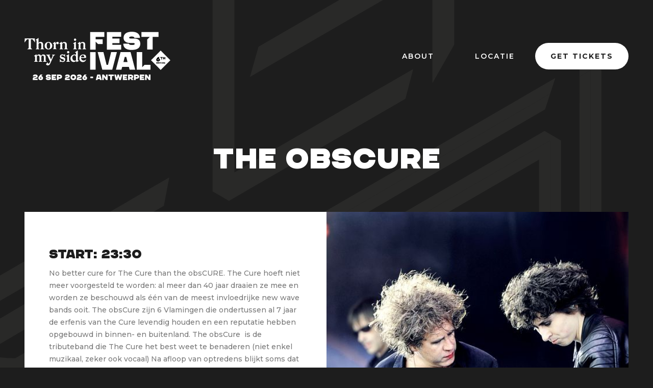

--- FILE ---
content_type: text/html; charset=utf-8
request_url: https://www.thorninmysidefestival.be/artist/the-obscure
body_size: 3552
content:
<!DOCTYPE html><!-- Last Published: Thu Jan 15 2026 09:28:25 GMT+0000 (Coordinated Universal Time) --><html data-wf-domain="www.thorninmysidefestival.be" data-wf-page="6241afc5ab38543e3bface6f" data-wf-site="623d7439063ae7b3bd9f2160" data-wf-collection="6241afc5ab385468ceface6d" data-wf-item-slug="the-obscure"><head><meta charset="utf-8"/><title>The Obscure</title><meta content="Start: 23:30" name="description"/><meta content="The Obscure - Thorn in my side festival" property="og:title"/><meta content="https://cdn.prod.website-files.com/6240b3d7433c138390a42a61/624adcb48220b42a3a7813e3__D3S3455_klein.jpg" property="og:image"/><meta content="The Obscure - Thorn in my side festival" property="twitter:title"/><meta content="https://cdn.prod.website-files.com/6240b3d7433c138390a42a61/624adcb48220b42a3a7813e3__D3S3455_klein.jpg" property="twitter:image"/><meta content="width=device-width, initial-scale=1" name="viewport"/><meta content="UQFOEvM908aNhDBsw0HCkDwbmiL8wf8D_RYNAVMUz8g" name="google-site-verification"/><link href="https://cdn.prod.website-files.com/623d7439063ae7b3bd9f2160/css/thorn-in-my-side-festival.webflow.shared.996f61ddc.css" rel="stylesheet" type="text/css" integrity="sha384-mW9h3cod79Mc5iXIJugLSsv1kfrSge+5xP4C1b0WVpE6XFE4uXtljmQMQDjlZJzt" crossorigin="anonymous"/><link href="https://fonts.googleapis.com" rel="preconnect"/><link href="https://fonts.gstatic.com" rel="preconnect" crossorigin="anonymous"/><script src="https://ajax.googleapis.com/ajax/libs/webfont/1.6.26/webfont.js" type="text/javascript"></script><script type="text/javascript">WebFont.load({  google: {    families: ["Montserrat:100,100italic,200,200italic,300,300italic,400,400italic,500,500italic,600,600italic,700,700italic,800,800italic,900,900italic"]  }});</script><script type="text/javascript">!function(o,c){var n=c.documentElement,t=" w-mod-";n.className+=t+"js",("ontouchstart"in o||o.DocumentTouch&&c instanceof DocumentTouch)&&(n.className+=t+"touch")}(window,document);</script><link href="https://cdn.prod.website-files.com/623d7439063ae7b3bd9f2160/624430803acec22be2909fd1_Thorn32.png" rel="shortcut icon" type="image/x-icon"/><link href="https://cdn.prod.website-files.com/623d7439063ae7b3bd9f2160/62443083c341ba6df052500f_Thorn256.png" rel="apple-touch-icon"/><script async="" src="https://www.googletagmanager.com/gtag/js?id=G-RHE5HVN847"></script><script type="text/javascript">window.dataLayer = window.dataLayer || [];function gtag(){dataLayer.push(arguments);}gtag('js', new Date());gtag('config', 'G-RHE5HVN847', {'anonymize_ip': false});</script><!-- Global site tag (gtag.js) - Google Analytics -->
<script async src="https://www.googletagmanager.com/gtag/js?id=G-RHE5HVN847"></script>
<script>
  window.dataLayer = window.dataLayer || [];
  function gtag(){dataLayer.push(arguments);}
  gtag('js', new Date());

  gtag('config', 'G-RHE5HVN847');
</script></head><body class="body"><div data-animation="default" data-collapse="medium" data-duration="400" data-easing="ease" data-easing2="ease" role="banner" class="navbar w-nav"><div class="content w-container"><div class="div-block"><a href="/" class="w-nav-brand"><img src="https://cdn.prod.website-files.com/623d7439063ae7b3bd9f2160/6968162650fe6a2e163ec567_FestivalLogo-2026.svg" loading="lazy" width="286" alt=""/></a><nav role="navigation" class="nav-menu w-nav-menu"><a href="https://www.thorninmysidefestival.be/#lineup" class="nav-link hide w-nav-link">Line-up</a><a href="https://www.thorninmysidefestival.be/#about" class="nav-link w-nav-link">about</a><a href="https://www.thorninmysidefestival.be/#locatie" class="nav-link w-nav-link">locatie</a><a href="https://www.thorninmysidefestival.be/#practical" class="nav-link hide w-nav-link">practical</a><a href="https://www.thorninmysidefestival.be/#tickets" class="button w-button">Get tickets</a></nav><div class="w-nav-button"><div class="w-icon-nav-menu"></div></div></div></div></div><div class="main"><div class="content w-container"><div class="maindiv"><h1 class="headingbig">The Obscure</h1><h1 class="headingbig w-condition-invisible">L<span class="text-span-5">e</span>N<span class="text-span-6">oise</span></h1><div class="bandcontent"><div id="w-node-_3916593c-73db-6b21-2730-87c1553b1823-3bface6f" class="div-block-9"><h3 class="heading-11">Start: 23:30</h3><div class="mainrte w-richtext"><p>No better cure for The Cure than the obsCURE. The Cure hoeft niet meer voorgesteld te worden: al meer dan 40 jaar draaien ze mee en worden ze beschouwd als één van de meest invloedrijke new wave bands ooit. The obsCure zijn 6 Vlamingen die ondertussen al 7 jaar de erfenis van the Cure levendig houden en een reputatie hebben opgebouwd in binnen- en buitenland. The obsCure  is de tributeband die The Cure het best weet te benaderen (niet enkel muzikaal, zeker ook vocaal) Na afloop van optredens blijkt soms dat het publiek vergeten is  dat ze naar een tribute hebbben gekeken en geluisterd: de gelijkenis op alle vlakken is treffend en de band weet het gevoel over te brengen dat het bijna levensecht is. In 2021 kregen ze nog 4 ja’s van de jury tijdens <a href="https://tinyurl.com/THEOBSCUREOPVTM">Belgium’s Got Talent</a>. Sinds dit jaar vervoegde de 21 jarige zoon van de zanger de band op bas en de gelijkenis met de echte Cure bassist is ook hier treffend. Voor de liveoptredens past The obsCure natuurlijk de set aan het publiek aan: een jukebox aan The Cure hits of  wat donkerder pareltjes, of een mix van beiden.. The obsCure is zonder twijfel de meest complete The Cure Tribute band die je in deze kontreien en ver daarbuiten gaat vinden.</p><ul role="list"><li><a href="https://www.facebook.com/obscure.the">Facebook</a></li><li><a href="https://www.theobscure.be/videos/">Videos</a></li><li><a href="https://www.youtube.com/watch?v=Ykxt9qdRTQw">The Hanging Garden video</a></li><li><a href="https://www.facebook.com/obscure.the/videos/588786612292719">Live Ghent</a></li></ul></div></div><div id="w-node-a84ef4e8-0f68-51a4-c469-a36004b4761c-3bface6f" style="background-image:url(&quot;https://cdn.prod.website-files.com/6240b3d7433c138390a42a61/624adcb48220b42a3a7813e3__D3S3455_klein.jpg&quot;)" class="div-block-11"></div></div><a href="/" class="textpijlback white w-inline-block"><div class="textlinktext">back to home</div></a></div></div></div><div class="related"><div class="content w-container"><div class="relateddiv"><div class="div-block-8"><h2 class="black">you might like</h2><div class="relatedgrid w-dyn-list"><div class="w-dyn-empty"><div>No items found.</div></div></div><a href="/artists" class="textlinkpijl w-inline-block"><div class="textlinktext">SEE ALL artists</div></a></div></div></div></div><div id="footer" class="footer"><div class="content w-container"><div class="footerdiv"><div class="div-block-6"><div id="w-node-_9a59687e-d006-d6c9-2af9-5bd277538dda-77538dd6" class="div-block-7"><img src="https://cdn.prod.website-files.com/623d7439063ae7b3bd9f2160/6968162650fe6a2e163ec567_FestivalLogo-2026.svg" loading="lazy" width="244" alt=""/></div><div><h5 class="heading-3">Contact</h5><p class="white footertext">Kris Van De Kerckhove<br/><br/>+32 472 84 73 32<br/><a href="mailto:kris@thorninmyside.be" class="footerlink">kris@thorninmyside.be</a></p></div><div><h5 class="heading-3">support</h5><p class="white footertext"><a href="/privacy-policy" class="footerlink">Privacy Policy<br/></a><a href="/afspraken-voorwaarden" class="footerlink">Afspraken &amp; Voorwaarden</a><br/></p></div><div id="w-node-_9a59687e-d006-d6c9-2af9-5bd277538ded-77538dd6"><h5 class="heading-3">social</h5><a href="https://www.instagram.com/thorninmysidefestival/" class="sociallink w-inline-block"><img src="https://cdn.prod.website-files.com/623d7439063ae7b3bd9f2160/62442071b0c50b684db4254d_Instagram.svg" loading="lazy" id="w-node-a88bb9cb-770c-d814-95fe-b2ee69eadd05-77538dd6" alt="" class="image"/><div id="w-node-_62213a6b-b4a2-0312-f0a5-3bd2cd4158ba-77538dd6" class="footerlink">Instagram</div></a><a href="https://www.facebook.com/Thorninmysidefestival/" class="sociallink w-inline-block"><img src="https://cdn.prod.website-files.com/623d7439063ae7b3bd9f2160/624420f57f49810847727491_facebook.svg" loading="lazy" id="w-node-_8400e15e-169d-e470-825c-d9488a3b650b-77538dd6" alt="" class="image-2"/><div id="w-node-_8400e15e-169d-e470-825c-d9488a3b650c-77538dd6" class="footerlink">Facebook</div></a></div></div></div></div><div class="thornright_2 white"><img src="https://cdn.prod.website-files.com/623d7439063ae7b3bd9f2160/6240c3628aaa29328494be57_Thorn1.svg" loading="lazy" alt=""/></div><div class="thornleft_2 white"><img src="https://cdn.prod.website-files.com/623d7439063ae7b3bd9f2160/6240c3628aaa29328494be57_Thorn1.svg" loading="lazy" alt=""/></div><div class="thornbottom_2"><img src="https://cdn.prod.website-files.com/623d7439063ae7b3bd9f2160/6240c3628aaa29328494be57_Thorn1.svg" loading="lazy" alt=""/></div><div class="thornbottom-2"><img src="https://cdn.prod.website-files.com/623d7439063ae7b3bd9f2160/624320a82bda98281cecb7d5_Thorn2.svg" loading="lazy" alt=""/></div><div class="thorntop-2"><img src="https://cdn.prod.website-files.com/623d7439063ae7b3bd9f2160/624320a82bda98281cecb7d5_Thorn2.svg" loading="lazy" alt=""/></div></div><script src="https://d3e54v103j8qbb.cloudfront.net/js/jquery-3.5.1.min.dc5e7f18c8.js?site=623d7439063ae7b3bd9f2160" type="text/javascript" integrity="sha256-9/aliU8dGd2tb6OSsuzixeV4y/faTqgFtohetphbbj0=" crossorigin="anonymous"></script><script src="https://cdn.prod.website-files.com/623d7439063ae7b3bd9f2160/js/webflow.schunk.c2cf5e5a504fdc54.js" type="text/javascript" integrity="sha384-4IppPrhf8ebXNnj9EV2wYoqeKkewEfhgs9xfg1RWaO6Cmljly97mlq6peY9C5jLF" crossorigin="anonymous"></script><script src="https://cdn.prod.website-files.com/623d7439063ae7b3bd9f2160/js/webflow.a9ba356d.d790faab5eca85f2.js" type="text/javascript" integrity="sha384-8hwrC/NV4OSVSidC9MTWLDeeg1jSOl1uAsJFw5gGTgUPrsQC46VOTgPqiwYSOKAh" crossorigin="anonymous"></script></body></html>

--- FILE ---
content_type: text/css
request_url: https://cdn.prod.website-files.com/623d7439063ae7b3bd9f2160/css/thorn-in-my-side-festival.webflow.shared.996f61ddc.css
body_size: 13657
content:
html {
  -webkit-text-size-adjust: 100%;
  -ms-text-size-adjust: 100%;
  font-family: sans-serif;
}

body {
  margin: 0;
}

article, aside, details, figcaption, figure, footer, header, hgroup, main, menu, nav, section, summary {
  display: block;
}

audio, canvas, progress, video {
  vertical-align: baseline;
  display: inline-block;
}

audio:not([controls]) {
  height: 0;
  display: none;
}

[hidden], template {
  display: none;
}

a {
  background-color: #0000;
}

a:active, a:hover {
  outline: 0;
}

abbr[title] {
  border-bottom: 1px dotted;
}

b, strong {
  font-weight: bold;
}

dfn {
  font-style: italic;
}

h1 {
  margin: .67em 0;
  font-size: 2em;
}

mark {
  color: #000;
  background: #ff0;
}

small {
  font-size: 80%;
}

sub, sup {
  vertical-align: baseline;
  font-size: 75%;
  line-height: 0;
  position: relative;
}

sup {
  top: -.5em;
}

sub {
  bottom: -.25em;
}

img {
  border: 0;
}

svg:not(:root) {
  overflow: hidden;
}

hr {
  box-sizing: content-box;
  height: 0;
}

pre {
  overflow: auto;
}

code, kbd, pre, samp {
  font-family: monospace;
  font-size: 1em;
}

button, input, optgroup, select, textarea {
  color: inherit;
  font: inherit;
  margin: 0;
}

button {
  overflow: visible;
}

button, select {
  text-transform: none;
}

button, html input[type="button"], input[type="reset"] {
  -webkit-appearance: button;
  cursor: pointer;
}

button[disabled], html input[disabled] {
  cursor: default;
}

button::-moz-focus-inner, input::-moz-focus-inner {
  border: 0;
  padding: 0;
}

input {
  line-height: normal;
}

input[type="checkbox"], input[type="radio"] {
  box-sizing: border-box;
  padding: 0;
}

input[type="number"]::-webkit-inner-spin-button, input[type="number"]::-webkit-outer-spin-button {
  height: auto;
}

input[type="search"] {
  -webkit-appearance: none;
}

input[type="search"]::-webkit-search-cancel-button, input[type="search"]::-webkit-search-decoration {
  -webkit-appearance: none;
}

legend {
  border: 0;
  padding: 0;
}

textarea {
  overflow: auto;
}

optgroup {
  font-weight: bold;
}

table {
  border-collapse: collapse;
  border-spacing: 0;
}

td, th {
  padding: 0;
}

@font-face {
  font-family: webflow-icons;
  src: url("[data-uri]") format("truetype");
  font-weight: normal;
  font-style: normal;
}

[class^="w-icon-"], [class*=" w-icon-"] {
  speak: none;
  font-variant: normal;
  text-transform: none;
  -webkit-font-smoothing: antialiased;
  -moz-osx-font-smoothing: grayscale;
  font-style: normal;
  font-weight: normal;
  line-height: 1;
  font-family: webflow-icons !important;
}

.w-icon-slider-right:before {
  content: "";
}

.w-icon-slider-left:before {
  content: "";
}

.w-icon-nav-menu:before {
  content: "";
}

.w-icon-arrow-down:before, .w-icon-dropdown-toggle:before {
  content: "";
}

.w-icon-file-upload-remove:before {
  content: "";
}

.w-icon-file-upload-icon:before {
  content: "";
}

* {
  box-sizing: border-box;
}

html {
  height: 100%;
}

body {
  color: #333;
  background-color: #fff;
  min-height: 100%;
  margin: 0;
  font-family: Arial, sans-serif;
  font-size: 14px;
  line-height: 20px;
}

img {
  vertical-align: middle;
  max-width: 100%;
  display: inline-block;
}

html.w-mod-touch * {
  background-attachment: scroll !important;
}

.w-block {
  display: block;
}

.w-inline-block {
  max-width: 100%;
  display: inline-block;
}

.w-clearfix:before, .w-clearfix:after {
  content: " ";
  grid-area: 1 / 1 / 2 / 2;
  display: table;
}

.w-clearfix:after {
  clear: both;
}

.w-hidden {
  display: none;
}

.w-button {
  color: #fff;
  line-height: inherit;
  cursor: pointer;
  background-color: #3898ec;
  border: 0;
  border-radius: 0;
  padding: 9px 15px;
  text-decoration: none;
  display: inline-block;
}

input.w-button {
  -webkit-appearance: button;
}

html[data-w-dynpage] [data-w-cloak] {
  color: #0000 !important;
}

.w-code-block {
  margin: unset;
}

pre.w-code-block code {
  all: inherit;
}

.w-optimization {
  display: contents;
}

.w-webflow-badge, .w-webflow-badge > img {
  box-sizing: unset;
  width: unset;
  height: unset;
  max-height: unset;
  max-width: unset;
  min-height: unset;
  min-width: unset;
  margin: unset;
  padding: unset;
  float: unset;
  clear: unset;
  border: unset;
  border-radius: unset;
  background: unset;
  background-image: unset;
  background-position: unset;
  background-size: unset;
  background-repeat: unset;
  background-origin: unset;
  background-clip: unset;
  background-attachment: unset;
  background-color: unset;
  box-shadow: unset;
  transform: unset;
  direction: unset;
  font-family: unset;
  font-weight: unset;
  color: unset;
  font-size: unset;
  line-height: unset;
  font-style: unset;
  font-variant: unset;
  text-align: unset;
  letter-spacing: unset;
  -webkit-text-decoration: unset;
  text-decoration: unset;
  text-indent: unset;
  text-transform: unset;
  list-style-type: unset;
  text-shadow: unset;
  vertical-align: unset;
  cursor: unset;
  white-space: unset;
  word-break: unset;
  word-spacing: unset;
  word-wrap: unset;
  transition: unset;
}

.w-webflow-badge {
  white-space: nowrap;
  cursor: pointer;
  box-shadow: 0 0 0 1px #0000001a, 0 1px 3px #0000001a;
  visibility: visible !important;
  opacity: 1 !important;
  z-index: 2147483647 !important;
  color: #aaadb0 !important;
  overflow: unset !important;
  background-color: #fff !important;
  border-radius: 3px !important;
  width: auto !important;
  height: auto !important;
  margin: 0 !important;
  padding: 6px !important;
  font-size: 12px !important;
  line-height: 14px !important;
  text-decoration: none !important;
  display: inline-block !important;
  position: fixed !important;
  inset: auto 12px 12px auto !important;
  transform: none !important;
}

.w-webflow-badge > img {
  position: unset;
  visibility: unset !important;
  opacity: 1 !important;
  vertical-align: middle !important;
  display: inline-block !important;
}

h1, h2, h3, h4, h5, h6 {
  margin-bottom: 10px;
  font-weight: bold;
}

h1 {
  margin-top: 20px;
  font-size: 38px;
  line-height: 44px;
}

h2 {
  margin-top: 20px;
  font-size: 32px;
  line-height: 36px;
}

h3 {
  margin-top: 20px;
  font-size: 24px;
  line-height: 30px;
}

h4 {
  margin-top: 10px;
  font-size: 18px;
  line-height: 24px;
}

h5 {
  margin-top: 10px;
  font-size: 14px;
  line-height: 20px;
}

h6 {
  margin-top: 10px;
  font-size: 12px;
  line-height: 18px;
}

p {
  margin-top: 0;
  margin-bottom: 10px;
}

blockquote {
  border-left: 5px solid #e2e2e2;
  margin: 0 0 10px;
  padding: 10px 20px;
  font-size: 18px;
  line-height: 22px;
}

figure {
  margin: 0 0 10px;
}

ul, ol {
  margin-top: 0;
  margin-bottom: 10px;
  padding-left: 40px;
}

.w-list-unstyled {
  padding-left: 0;
  list-style: none;
}

.w-embed:before, .w-embed:after {
  content: " ";
  grid-area: 1 / 1 / 2 / 2;
  display: table;
}

.w-embed:after {
  clear: both;
}

.w-video {
  width: 100%;
  padding: 0;
  position: relative;
}

.w-video iframe, .w-video object, .w-video embed {
  border: none;
  width: 100%;
  height: 100%;
  position: absolute;
  top: 0;
  left: 0;
}

fieldset {
  border: 0;
  margin: 0;
  padding: 0;
}

button, [type="button"], [type="reset"] {
  cursor: pointer;
  -webkit-appearance: button;
  border: 0;
}

.w-form {
  margin: 0 0 15px;
}

.w-form-done {
  text-align: center;
  background-color: #ddd;
  padding: 20px;
  display: none;
}

.w-form-fail {
  background-color: #ffdede;
  margin-top: 10px;
  padding: 10px;
  display: none;
}

label {
  margin-bottom: 5px;
  font-weight: bold;
  display: block;
}

.w-input, .w-select {
  color: #333;
  vertical-align: middle;
  background-color: #fff;
  border: 1px solid #ccc;
  width: 100%;
  height: 38px;
  margin-bottom: 10px;
  padding: 8px 12px;
  font-size: 14px;
  line-height: 1.42857;
  display: block;
}

.w-input::placeholder, .w-select::placeholder {
  color: #999;
}

.w-input:focus, .w-select:focus {
  border-color: #3898ec;
  outline: 0;
}

.w-input[disabled], .w-select[disabled], .w-input[readonly], .w-select[readonly], fieldset[disabled] .w-input, fieldset[disabled] .w-select {
  cursor: not-allowed;
}

.w-input[disabled]:not(.w-input-disabled), .w-select[disabled]:not(.w-input-disabled), .w-input[readonly], .w-select[readonly], fieldset[disabled]:not(.w-input-disabled) .w-input, fieldset[disabled]:not(.w-input-disabled) .w-select {
  background-color: #eee;
}

textarea.w-input, textarea.w-select {
  height: auto;
}

.w-select {
  background-color: #f3f3f3;
}

.w-select[multiple] {
  height: auto;
}

.w-form-label {
  cursor: pointer;
  margin-bottom: 0;
  font-weight: normal;
  display: inline-block;
}

.w-radio {
  margin-bottom: 5px;
  padding-left: 20px;
  display: block;
}

.w-radio:before, .w-radio:after {
  content: " ";
  grid-area: 1 / 1 / 2 / 2;
  display: table;
}

.w-radio:after {
  clear: both;
}

.w-radio-input {
  float: left;
  margin: 3px 0 0 -20px;
  line-height: normal;
}

.w-file-upload {
  margin-bottom: 10px;
  display: block;
}

.w-file-upload-input {
  opacity: 0;
  z-index: -100;
  width: .1px;
  height: .1px;
  position: absolute;
  overflow: hidden;
}

.w-file-upload-default, .w-file-upload-uploading, .w-file-upload-success {
  color: #333;
  display: inline-block;
}

.w-file-upload-error {
  margin-top: 10px;
  display: block;
}

.w-file-upload-default.w-hidden, .w-file-upload-uploading.w-hidden, .w-file-upload-error.w-hidden, .w-file-upload-success.w-hidden {
  display: none;
}

.w-file-upload-uploading-btn {
  cursor: pointer;
  background-color: #fafafa;
  border: 1px solid #ccc;
  margin: 0;
  padding: 8px 12px;
  font-size: 14px;
  font-weight: normal;
  display: flex;
}

.w-file-upload-file {
  background-color: #fafafa;
  border: 1px solid #ccc;
  flex-grow: 1;
  justify-content: space-between;
  margin: 0;
  padding: 8px 9px 8px 11px;
  display: flex;
}

.w-file-upload-file-name {
  font-size: 14px;
  font-weight: normal;
  display: block;
}

.w-file-remove-link {
  cursor: pointer;
  width: auto;
  height: auto;
  margin-top: 3px;
  margin-left: 10px;
  padding: 3px;
  display: block;
}

.w-icon-file-upload-remove {
  margin: auto;
  font-size: 10px;
}

.w-file-upload-error-msg {
  color: #ea384c;
  padding: 2px 0;
  display: inline-block;
}

.w-file-upload-info {
  padding: 0 12px;
  line-height: 38px;
  display: inline-block;
}

.w-file-upload-label {
  cursor: pointer;
  background-color: #fafafa;
  border: 1px solid #ccc;
  margin: 0;
  padding: 8px 12px;
  font-size: 14px;
  font-weight: normal;
  display: inline-block;
}

.w-icon-file-upload-icon, .w-icon-file-upload-uploading {
  width: 20px;
  margin-right: 8px;
  display: inline-block;
}

.w-icon-file-upload-uploading {
  height: 20px;
}

.w-container {
  max-width: 940px;
  margin-left: auto;
  margin-right: auto;
}

.w-container:before, .w-container:after {
  content: " ";
  grid-area: 1 / 1 / 2 / 2;
  display: table;
}

.w-container:after {
  clear: both;
}

.w-container .w-row {
  margin-left: -10px;
  margin-right: -10px;
}

.w-row:before, .w-row:after {
  content: " ";
  grid-area: 1 / 1 / 2 / 2;
  display: table;
}

.w-row:after {
  clear: both;
}

.w-row .w-row {
  margin-left: 0;
  margin-right: 0;
}

.w-col {
  float: left;
  width: 100%;
  min-height: 1px;
  padding-left: 10px;
  padding-right: 10px;
  position: relative;
}

.w-col .w-col {
  padding-left: 0;
  padding-right: 0;
}

.w-col-1 {
  width: 8.33333%;
}

.w-col-2 {
  width: 16.6667%;
}

.w-col-3 {
  width: 25%;
}

.w-col-4 {
  width: 33.3333%;
}

.w-col-5 {
  width: 41.6667%;
}

.w-col-6 {
  width: 50%;
}

.w-col-7 {
  width: 58.3333%;
}

.w-col-8 {
  width: 66.6667%;
}

.w-col-9 {
  width: 75%;
}

.w-col-10 {
  width: 83.3333%;
}

.w-col-11 {
  width: 91.6667%;
}

.w-col-12 {
  width: 100%;
}

.w-hidden-main {
  display: none !important;
}

@media screen and (max-width: 991px) {
  .w-container {
    max-width: 728px;
  }

  .w-hidden-main {
    display: inherit !important;
  }

  .w-hidden-medium {
    display: none !important;
  }

  .w-col-medium-1 {
    width: 8.33333%;
  }

  .w-col-medium-2 {
    width: 16.6667%;
  }

  .w-col-medium-3 {
    width: 25%;
  }

  .w-col-medium-4 {
    width: 33.3333%;
  }

  .w-col-medium-5 {
    width: 41.6667%;
  }

  .w-col-medium-6 {
    width: 50%;
  }

  .w-col-medium-7 {
    width: 58.3333%;
  }

  .w-col-medium-8 {
    width: 66.6667%;
  }

  .w-col-medium-9 {
    width: 75%;
  }

  .w-col-medium-10 {
    width: 83.3333%;
  }

  .w-col-medium-11 {
    width: 91.6667%;
  }

  .w-col-medium-12 {
    width: 100%;
  }

  .w-col-stack {
    width: 100%;
    left: auto;
    right: auto;
  }
}

@media screen and (max-width: 767px) {
  .w-hidden-main, .w-hidden-medium {
    display: inherit !important;
  }

  .w-hidden-small {
    display: none !important;
  }

  .w-row, .w-container .w-row {
    margin-left: 0;
    margin-right: 0;
  }

  .w-col {
    width: 100%;
    left: auto;
    right: auto;
  }

  .w-col-small-1 {
    width: 8.33333%;
  }

  .w-col-small-2 {
    width: 16.6667%;
  }

  .w-col-small-3 {
    width: 25%;
  }

  .w-col-small-4 {
    width: 33.3333%;
  }

  .w-col-small-5 {
    width: 41.6667%;
  }

  .w-col-small-6 {
    width: 50%;
  }

  .w-col-small-7 {
    width: 58.3333%;
  }

  .w-col-small-8 {
    width: 66.6667%;
  }

  .w-col-small-9 {
    width: 75%;
  }

  .w-col-small-10 {
    width: 83.3333%;
  }

  .w-col-small-11 {
    width: 91.6667%;
  }

  .w-col-small-12 {
    width: 100%;
  }
}

@media screen and (max-width: 479px) {
  .w-container {
    max-width: none;
  }

  .w-hidden-main, .w-hidden-medium, .w-hidden-small {
    display: inherit !important;
  }

  .w-hidden-tiny {
    display: none !important;
  }

  .w-col {
    width: 100%;
  }

  .w-col-tiny-1 {
    width: 8.33333%;
  }

  .w-col-tiny-2 {
    width: 16.6667%;
  }

  .w-col-tiny-3 {
    width: 25%;
  }

  .w-col-tiny-4 {
    width: 33.3333%;
  }

  .w-col-tiny-5 {
    width: 41.6667%;
  }

  .w-col-tiny-6 {
    width: 50%;
  }

  .w-col-tiny-7 {
    width: 58.3333%;
  }

  .w-col-tiny-8 {
    width: 66.6667%;
  }

  .w-col-tiny-9 {
    width: 75%;
  }

  .w-col-tiny-10 {
    width: 83.3333%;
  }

  .w-col-tiny-11 {
    width: 91.6667%;
  }

  .w-col-tiny-12 {
    width: 100%;
  }
}

.w-widget {
  position: relative;
}

.w-widget-map {
  width: 100%;
  height: 400px;
}

.w-widget-map label {
  width: auto;
  display: inline;
}

.w-widget-map img {
  max-width: inherit;
}

.w-widget-map .gm-style-iw {
  text-align: center;
}

.w-widget-map .gm-style-iw > button {
  display: none !important;
}

.w-widget-twitter {
  overflow: hidden;
}

.w-widget-twitter-count-shim {
  vertical-align: top;
  text-align: center;
  background: #fff;
  border: 1px solid #758696;
  border-radius: 3px;
  width: 28px;
  height: 20px;
  display: inline-block;
  position: relative;
}

.w-widget-twitter-count-shim * {
  pointer-events: none;
  -webkit-user-select: none;
  user-select: none;
}

.w-widget-twitter-count-shim .w-widget-twitter-count-inner {
  text-align: center;
  color: #999;
  font-family: serif;
  font-size: 15px;
  line-height: 12px;
  position: relative;
}

.w-widget-twitter-count-shim .w-widget-twitter-count-clear {
  display: block;
  position: relative;
}

.w-widget-twitter-count-shim.w--large {
  width: 36px;
  height: 28px;
}

.w-widget-twitter-count-shim.w--large .w-widget-twitter-count-inner {
  font-size: 18px;
  line-height: 18px;
}

.w-widget-twitter-count-shim:not(.w--vertical) {
  margin-left: 5px;
  margin-right: 8px;
}

.w-widget-twitter-count-shim:not(.w--vertical).w--large {
  margin-left: 6px;
}

.w-widget-twitter-count-shim:not(.w--vertical):before, .w-widget-twitter-count-shim:not(.w--vertical):after {
  content: " ";
  pointer-events: none;
  border: solid #0000;
  width: 0;
  height: 0;
  position: absolute;
  top: 50%;
  left: 0;
}

.w-widget-twitter-count-shim:not(.w--vertical):before {
  border-width: 4px;
  border-color: #75869600 #5d6c7b #75869600 #75869600;
  margin-top: -4px;
  margin-left: -9px;
}

.w-widget-twitter-count-shim:not(.w--vertical).w--large:before {
  border-width: 5px;
  margin-top: -5px;
  margin-left: -10px;
}

.w-widget-twitter-count-shim:not(.w--vertical):after {
  border-width: 4px;
  border-color: #fff0 #fff #fff0 #fff0;
  margin-top: -4px;
  margin-left: -8px;
}

.w-widget-twitter-count-shim:not(.w--vertical).w--large:after {
  border-width: 5px;
  margin-top: -5px;
  margin-left: -9px;
}

.w-widget-twitter-count-shim.w--vertical {
  width: 61px;
  height: 33px;
  margin-bottom: 8px;
}

.w-widget-twitter-count-shim.w--vertical:before, .w-widget-twitter-count-shim.w--vertical:after {
  content: " ";
  pointer-events: none;
  border: solid #0000;
  width: 0;
  height: 0;
  position: absolute;
  top: 100%;
  left: 50%;
}

.w-widget-twitter-count-shim.w--vertical:before {
  border-width: 5px;
  border-color: #5d6c7b #75869600 #75869600;
  margin-left: -5px;
}

.w-widget-twitter-count-shim.w--vertical:after {
  border-width: 4px;
  border-color: #fff #fff0 #fff0;
  margin-left: -4px;
}

.w-widget-twitter-count-shim.w--vertical .w-widget-twitter-count-inner {
  font-size: 18px;
  line-height: 22px;
}

.w-widget-twitter-count-shim.w--vertical.w--large {
  width: 76px;
}

.w-background-video {
  color: #fff;
  height: 500px;
  position: relative;
  overflow: hidden;
}

.w-background-video > video {
  object-fit: cover;
  z-index: -100;
  background-position: 50%;
  background-size: cover;
  width: 100%;
  height: 100%;
  margin: auto;
  position: absolute;
  inset: -100%;
}

.w-background-video > video::-webkit-media-controls-start-playback-button {
  -webkit-appearance: none;
  display: none !important;
}

.w-background-video--control {
  background-color: #0000;
  padding: 0;
  position: absolute;
  bottom: 1em;
  right: 1em;
}

.w-background-video--control > [hidden] {
  display: none !important;
}

.w-slider {
  text-align: center;
  clear: both;
  -webkit-tap-highlight-color: #0000;
  tap-highlight-color: #0000;
  background: #ddd;
  height: 300px;
  position: relative;
}

.w-slider-mask {
  z-index: 1;
  white-space: nowrap;
  height: 100%;
  display: block;
  position: relative;
  left: 0;
  right: 0;
  overflow: hidden;
}

.w-slide {
  vertical-align: top;
  white-space: normal;
  text-align: left;
  width: 100%;
  height: 100%;
  display: inline-block;
  position: relative;
}

.w-slider-nav {
  z-index: 2;
  text-align: center;
  -webkit-tap-highlight-color: #0000;
  tap-highlight-color: #0000;
  height: 40px;
  margin: auto;
  padding-top: 10px;
  position: absolute;
  inset: auto 0 0;
}

.w-slider-nav.w-round > div {
  border-radius: 100%;
}

.w-slider-nav.w-num > div {
  font-size: inherit;
  line-height: inherit;
  width: auto;
  height: auto;
  padding: .2em .5em;
}

.w-slider-nav.w-shadow > div {
  box-shadow: 0 0 3px #3336;
}

.w-slider-nav-invert {
  color: #fff;
}

.w-slider-nav-invert > div {
  background-color: #2226;
}

.w-slider-nav-invert > div.w-active {
  background-color: #222;
}

.w-slider-dot {
  cursor: pointer;
  background-color: #fff6;
  width: 1em;
  height: 1em;
  margin: 0 3px .5em;
  transition: background-color .1s, color .1s;
  display: inline-block;
  position: relative;
}

.w-slider-dot.w-active {
  background-color: #fff;
}

.w-slider-dot:focus {
  outline: none;
  box-shadow: 0 0 0 2px #fff;
}

.w-slider-dot:focus.w-active {
  box-shadow: none;
}

.w-slider-arrow-left, .w-slider-arrow-right {
  cursor: pointer;
  color: #fff;
  -webkit-tap-highlight-color: #0000;
  tap-highlight-color: #0000;
  -webkit-user-select: none;
  user-select: none;
  width: 80px;
  margin: auto;
  font-size: 40px;
  position: absolute;
  inset: 0;
  overflow: hidden;
}

.w-slider-arrow-left [class^="w-icon-"], .w-slider-arrow-right [class^="w-icon-"], .w-slider-arrow-left [class*=" w-icon-"], .w-slider-arrow-right [class*=" w-icon-"] {
  position: absolute;
}

.w-slider-arrow-left:focus, .w-slider-arrow-right:focus {
  outline: 0;
}

.w-slider-arrow-left {
  z-index: 3;
  right: auto;
}

.w-slider-arrow-right {
  z-index: 4;
  left: auto;
}

.w-icon-slider-left, .w-icon-slider-right {
  width: 1em;
  height: 1em;
  margin: auto;
  inset: 0;
}

.w-slider-aria-label {
  clip: rect(0 0 0 0);
  border: 0;
  width: 1px;
  height: 1px;
  margin: -1px;
  padding: 0;
  position: absolute;
  overflow: hidden;
}

.w-slider-force-show {
  display: block !important;
}

.w-dropdown {
  text-align: left;
  z-index: 900;
  margin-left: auto;
  margin-right: auto;
  display: inline-block;
  position: relative;
}

.w-dropdown-btn, .w-dropdown-toggle, .w-dropdown-link {
  vertical-align: top;
  color: #222;
  text-align: left;
  white-space: nowrap;
  margin-left: auto;
  margin-right: auto;
  padding: 20px;
  text-decoration: none;
  position: relative;
}

.w-dropdown-toggle {
  -webkit-user-select: none;
  user-select: none;
  cursor: pointer;
  padding-right: 40px;
  display: inline-block;
}

.w-dropdown-toggle:focus {
  outline: 0;
}

.w-icon-dropdown-toggle {
  width: 1em;
  height: 1em;
  margin: auto 20px auto auto;
  position: absolute;
  top: 0;
  bottom: 0;
  right: 0;
}

.w-dropdown-list {
  background: #ddd;
  min-width: 100%;
  display: none;
  position: absolute;
}

.w-dropdown-list.w--open {
  display: block;
}

.w-dropdown-link {
  color: #222;
  padding: 10px 20px;
  display: block;
}

.w-dropdown-link.w--current {
  color: #0082f3;
}

.w-dropdown-link:focus {
  outline: 0;
}

@media screen and (max-width: 767px) {
  .w-nav-brand {
    padding-left: 10px;
  }
}

.w-lightbox-backdrop {
  cursor: auto;
  letter-spacing: normal;
  text-indent: 0;
  text-shadow: none;
  text-transform: none;
  visibility: visible;
  white-space: normal;
  word-break: normal;
  word-spacing: normal;
  word-wrap: normal;
  color: #fff;
  text-align: center;
  z-index: 2000;
  opacity: 0;
  -webkit-user-select: none;
  -moz-user-select: none;
  -webkit-tap-highlight-color: transparent;
  background: #000000e6;
  outline: 0;
  font-family: Helvetica Neue, Helvetica, Ubuntu, Segoe UI, Verdana, sans-serif;
  font-size: 17px;
  font-style: normal;
  font-weight: 300;
  line-height: 1.2;
  list-style: disc;
  position: fixed;
  inset: 0;
  -webkit-transform: translate(0);
}

.w-lightbox-backdrop, .w-lightbox-container {
  -webkit-overflow-scrolling: touch;
  height: 100%;
  overflow: auto;
}

.w-lightbox-content {
  height: 100vh;
  position: relative;
  overflow: hidden;
}

.w-lightbox-view {
  opacity: 0;
  width: 100vw;
  height: 100vh;
  position: absolute;
}

.w-lightbox-view:before {
  content: "";
  height: 100vh;
}

.w-lightbox-group, .w-lightbox-group .w-lightbox-view, .w-lightbox-group .w-lightbox-view:before {
  height: 86vh;
}

.w-lightbox-frame, .w-lightbox-view:before {
  vertical-align: middle;
  display: inline-block;
}

.w-lightbox-figure {
  margin: 0;
  position: relative;
}

.w-lightbox-group .w-lightbox-figure {
  cursor: pointer;
}

.w-lightbox-img {
  width: auto;
  max-width: none;
  height: auto;
}

.w-lightbox-image {
  float: none;
  max-width: 100vw;
  max-height: 100vh;
  display: block;
}

.w-lightbox-group .w-lightbox-image {
  max-height: 86vh;
}

.w-lightbox-caption {
  text-align: left;
  text-overflow: ellipsis;
  white-space: nowrap;
  background: #0006;
  padding: .5em 1em;
  position: absolute;
  bottom: 0;
  left: 0;
  right: 0;
  overflow: hidden;
}

.w-lightbox-embed {
  width: 100%;
  height: 100%;
  position: absolute;
  inset: 0;
}

.w-lightbox-control {
  cursor: pointer;
  background-position: center;
  background-repeat: no-repeat;
  background-size: 24px;
  width: 4em;
  transition: all .3s;
  position: absolute;
  top: 0;
}

.w-lightbox-left {
  background-image: url("[data-uri]");
  display: none;
  bottom: 0;
  left: 0;
}

.w-lightbox-right {
  background-image: url("[data-uri]");
  display: none;
  bottom: 0;
  right: 0;
}

.w-lightbox-close {
  background-image: url("[data-uri]");
  background-size: 18px;
  height: 2.6em;
  right: 0;
}

.w-lightbox-strip {
  white-space: nowrap;
  padding: 0 1vh;
  line-height: 0;
  position: absolute;
  bottom: 0;
  left: 0;
  right: 0;
  overflow: auto hidden;
}

.w-lightbox-item {
  box-sizing: content-box;
  cursor: pointer;
  width: 10vh;
  padding: 2vh 1vh;
  display: inline-block;
  -webkit-transform: translate3d(0, 0, 0);
}

.w-lightbox-active {
  opacity: .3;
}

.w-lightbox-thumbnail {
  background: #222;
  height: 10vh;
  position: relative;
  overflow: hidden;
}

.w-lightbox-thumbnail-image {
  position: absolute;
  top: 0;
  left: 0;
}

.w-lightbox-thumbnail .w-lightbox-tall {
  width: 100%;
  top: 50%;
  transform: translate(0, -50%);
}

.w-lightbox-thumbnail .w-lightbox-wide {
  height: 100%;
  left: 50%;
  transform: translate(-50%);
}

.w-lightbox-spinner {
  box-sizing: border-box;
  border: 5px solid #0006;
  border-radius: 50%;
  width: 40px;
  height: 40px;
  margin-top: -20px;
  margin-left: -20px;
  animation: .8s linear infinite spin;
  position: absolute;
  top: 50%;
  left: 50%;
}

.w-lightbox-spinner:after {
  content: "";
  border: 3px solid #0000;
  border-bottom-color: #fff;
  border-radius: 50%;
  position: absolute;
  inset: -4px;
}

.w-lightbox-hide {
  display: none;
}

.w-lightbox-noscroll {
  overflow: hidden;
}

@media (min-width: 768px) {
  .w-lightbox-content {
    height: 96vh;
    margin-top: 2vh;
  }

  .w-lightbox-view, .w-lightbox-view:before {
    height: 96vh;
  }

  .w-lightbox-group, .w-lightbox-group .w-lightbox-view, .w-lightbox-group .w-lightbox-view:before {
    height: 84vh;
  }

  .w-lightbox-image {
    max-width: 96vw;
    max-height: 96vh;
  }

  .w-lightbox-group .w-lightbox-image {
    max-width: 82.3vw;
    max-height: 84vh;
  }

  .w-lightbox-left, .w-lightbox-right {
    opacity: .5;
    display: block;
  }

  .w-lightbox-close {
    opacity: .8;
  }

  .w-lightbox-control:hover {
    opacity: 1;
  }
}

.w-lightbox-inactive, .w-lightbox-inactive:hover {
  opacity: 0;
}

.w-richtext:before, .w-richtext:after {
  content: " ";
  grid-area: 1 / 1 / 2 / 2;
  display: table;
}

.w-richtext:after {
  clear: both;
}

.w-richtext[contenteditable="true"]:before, .w-richtext[contenteditable="true"]:after {
  white-space: initial;
}

.w-richtext ol, .w-richtext ul {
  overflow: hidden;
}

.w-richtext .w-richtext-figure-selected.w-richtext-figure-type-video div:after, .w-richtext .w-richtext-figure-selected[data-rt-type="video"] div:after, .w-richtext .w-richtext-figure-selected.w-richtext-figure-type-image div, .w-richtext .w-richtext-figure-selected[data-rt-type="image"] div {
  outline: 2px solid #2895f7;
}

.w-richtext figure.w-richtext-figure-type-video > div:after, .w-richtext figure[data-rt-type="video"] > div:after {
  content: "";
  display: none;
  position: absolute;
  inset: 0;
}

.w-richtext figure {
  max-width: 60%;
  position: relative;
}

.w-richtext figure > div:before {
  cursor: default !important;
}

.w-richtext figure img {
  width: 100%;
}

.w-richtext figure figcaption.w-richtext-figcaption-placeholder {
  opacity: .6;
}

.w-richtext figure div {
  color: #0000;
  font-size: 0;
}

.w-richtext figure.w-richtext-figure-type-image, .w-richtext figure[data-rt-type="image"] {
  display: table;
}

.w-richtext figure.w-richtext-figure-type-image > div, .w-richtext figure[data-rt-type="image"] > div {
  display: inline-block;
}

.w-richtext figure.w-richtext-figure-type-image > figcaption, .w-richtext figure[data-rt-type="image"] > figcaption {
  caption-side: bottom;
  display: table-caption;
}

.w-richtext figure.w-richtext-figure-type-video, .w-richtext figure[data-rt-type="video"] {
  width: 60%;
  height: 0;
}

.w-richtext figure.w-richtext-figure-type-video iframe, .w-richtext figure[data-rt-type="video"] iframe {
  width: 100%;
  height: 100%;
  position: absolute;
  top: 0;
  left: 0;
}

.w-richtext figure.w-richtext-figure-type-video > div, .w-richtext figure[data-rt-type="video"] > div {
  width: 100%;
}

.w-richtext figure.w-richtext-align-center {
  clear: both;
  margin-left: auto;
  margin-right: auto;
}

.w-richtext figure.w-richtext-align-center.w-richtext-figure-type-image > div, .w-richtext figure.w-richtext-align-center[data-rt-type="image"] > div {
  max-width: 100%;
}

.w-richtext figure.w-richtext-align-normal {
  clear: both;
}

.w-richtext figure.w-richtext-align-fullwidth {
  text-align: center;
  clear: both;
  width: 100%;
  max-width: 100%;
  margin-left: auto;
  margin-right: auto;
  display: block;
}

.w-richtext figure.w-richtext-align-fullwidth > div {
  padding-bottom: inherit;
  display: inline-block;
}

.w-richtext figure.w-richtext-align-fullwidth > figcaption {
  display: block;
}

.w-richtext figure.w-richtext-align-floatleft {
  float: left;
  clear: none;
  margin-right: 15px;
}

.w-richtext figure.w-richtext-align-floatright {
  float: right;
  clear: none;
  margin-left: 15px;
}

.w-nav {
  z-index: 1000;
  background: #ddd;
  position: relative;
}

.w-nav:before, .w-nav:after {
  content: " ";
  grid-area: 1 / 1 / 2 / 2;
  display: table;
}

.w-nav:after {
  clear: both;
}

.w-nav-brand {
  float: left;
  color: #333;
  text-decoration: none;
  position: relative;
}

.w-nav-link {
  vertical-align: top;
  color: #222;
  text-align: left;
  margin-left: auto;
  margin-right: auto;
  padding: 20px;
  text-decoration: none;
  display: inline-block;
  position: relative;
}

.w-nav-link.w--current {
  color: #0082f3;
}

.w-nav-menu {
  float: right;
  position: relative;
}

[data-nav-menu-open] {
  text-align: center;
  background: #c8c8c8;
  min-width: 200px;
  position: absolute;
  top: 100%;
  left: 0;
  right: 0;
  overflow: visible;
  display: block !important;
}

.w--nav-link-open {
  display: block;
  position: relative;
}

.w-nav-overlay {
  width: 100%;
  display: none;
  position: absolute;
  top: 100%;
  left: 0;
  right: 0;
  overflow: hidden;
}

.w-nav-overlay [data-nav-menu-open] {
  top: 0;
}

.w-nav[data-animation="over-left"] .w-nav-overlay {
  width: auto;
}

.w-nav[data-animation="over-left"] .w-nav-overlay, .w-nav[data-animation="over-left"] [data-nav-menu-open] {
  z-index: 1;
  top: 0;
  right: auto;
}

.w-nav[data-animation="over-right"] .w-nav-overlay {
  width: auto;
}

.w-nav[data-animation="over-right"] .w-nav-overlay, .w-nav[data-animation="over-right"] [data-nav-menu-open] {
  z-index: 1;
  top: 0;
  left: auto;
}

.w-nav-button {
  float: right;
  cursor: pointer;
  -webkit-tap-highlight-color: #0000;
  tap-highlight-color: #0000;
  -webkit-user-select: none;
  user-select: none;
  padding: 18px;
  font-size: 24px;
  display: none;
  position: relative;
}

.w-nav-button:focus {
  outline: 0;
}

.w-nav-button.w--open {
  color: #fff;
  background-color: #c8c8c8;
}

.w-nav[data-collapse="all"] .w-nav-menu {
  display: none;
}

.w-nav[data-collapse="all"] .w-nav-button, .w--nav-dropdown-open, .w--nav-dropdown-toggle-open {
  display: block;
}

.w--nav-dropdown-list-open {
  position: static;
}

@media screen and (max-width: 991px) {
  .w-nav[data-collapse="medium"] .w-nav-menu {
    display: none;
  }

  .w-nav[data-collapse="medium"] .w-nav-button {
    display: block;
  }
}

@media screen and (max-width: 767px) {
  .w-nav[data-collapse="small"] .w-nav-menu {
    display: none;
  }

  .w-nav[data-collapse="small"] .w-nav-button {
    display: block;
  }

  .w-nav-brand {
    padding-left: 10px;
  }
}

@media screen and (max-width: 479px) {
  .w-nav[data-collapse="tiny"] .w-nav-menu {
    display: none;
  }

  .w-nav[data-collapse="tiny"] .w-nav-button {
    display: block;
  }
}

.w-tabs {
  position: relative;
}

.w-tabs:before, .w-tabs:after {
  content: " ";
  grid-area: 1 / 1 / 2 / 2;
  display: table;
}

.w-tabs:after {
  clear: both;
}

.w-tab-menu {
  position: relative;
}

.w-tab-link {
  vertical-align: top;
  text-align: left;
  cursor: pointer;
  color: #222;
  background-color: #ddd;
  padding: 9px 30px;
  text-decoration: none;
  display: inline-block;
  position: relative;
}

.w-tab-link.w--current {
  background-color: #c8c8c8;
}

.w-tab-link:focus {
  outline: 0;
}

.w-tab-content {
  display: block;
  position: relative;
  overflow: hidden;
}

.w-tab-pane {
  display: none;
  position: relative;
}

.w--tab-active {
  display: block;
}

@media screen and (max-width: 479px) {
  .w-tab-link {
    display: block;
  }
}

.w-ix-emptyfix:after {
  content: "";
}

@keyframes spin {
  0% {
    transform: rotate(0);
  }

  100% {
    transform: rotate(360deg);
  }
}

.w-dyn-empty {
  background-color: #ddd;
  padding: 10px;
}

.w-dyn-hide, .w-dyn-bind-empty, .w-condition-invisible {
  display: none !important;
}

.wf-layout-layout {
  display: grid;
}

@font-face {
  font-family: Chaney;
  src: url("https://cdn.prod.website-files.com/623d7439063ae7b3bd9f2160/6240b6923635849595745578_chaney-wide-webfont.woff") format("woff");
  font-weight: 500;
  font-style: normal;
  font-display: swap;
}

@font-face {
  font-family: Chaney;
  src: url("https://cdn.prod.website-files.com/623d7439063ae7b3bd9f2160/6240b671130cd5304e7ebcc9_chaney-regular-webfont.woff") format("woff");
  font-weight: 400;
  font-style: normal;
  font-display: swap;
}

@font-face {
  font-family: Bagnard;
  src: url("https://cdn.prod.website-files.com/623d7439063ae7b3bd9f2160/625d3294b34107b57f8e4613_bagnard-webfont.woff") format("woff");
  font-weight: 400;
  font-style: normal;
  font-display: swap;
}

:root {
  --white: white;
  --black: black;
}

.w-embed-youtubevideo {
  background-image: url("https://d3e54v103j8qbb.cloudfront.net/static/youtube-placeholder.2b05e7d68d.svg");
  background-position: 50%;
  background-size: cover;
  width: 100%;
  padding-bottom: 0;
  padding-left: 0;
  padding-right: 0;
  position: relative;
}

.w-embed-youtubevideo:empty {
  min-height: 75px;
  padding-bottom: 56.25%;
}

.w-layout-grid {
  grid-row-gap: 16px;
  grid-column-gap: 16px;
  grid-template-rows: auto auto;
  grid-template-columns: 1fr 1fr;
  grid-auto-columns: 1fr;
  display: grid;
}

body {
  color: #1d1d1d;
  font-family: Arial, Helvetica Neue, Helvetica, sans-serif;
  font-size: 14px;
  line-height: 20px;
}

h1 {
  margin-top: 20px;
  margin-bottom: 10px;
  font-family: Chaney, sans-serif;
  font-size: 38px;
  font-weight: 500;
  line-height: 44px;
}

h2 {
  color: #d1d1d1;
  text-align: center;
  margin-top: 20px;
  margin-bottom: 10px;
  padding-left: 48px;
  padding-right: 48px;
  font-family: Chaney, sans-serif;
  font-size: 48px;
  font-weight: 400;
  line-height: 48px;
}

h3 {
  margin-top: 20px;
  margin-bottom: 10px;
  font-family: Chaney, sans-serif;
  font-size: 24px;
  font-weight: 400;
  line-height: 30px;
}

h4 {
  margin-top: 10px;
  margin-bottom: 10px;
  font-family: Chaney, sans-serif;
  font-size: 32px;
  font-weight: 400;
  line-height: 38px;
}

h5 {
  color: #fff;
  margin-top: 10px;
  margin-bottom: 10px;
  font-family: Chaney, sans-serif;
  font-size: 14px;
  font-weight: 400;
  line-height: 20px;
}

p {
  margin-bottom: 10px;
}

a {
  color: #1d1d1d;
  text-decoration: none;
}

ul, ol {
  margin-top: 0;
  margin-bottom: 10px;
  padding-left: 40px;
}

img {
  max-width: 100%;
  display: inline-block;
}

figcaption {
  text-align: center;
  margin-top: 5px;
}

.body {
  background-color: #1d1d1d;
  background-image: url("https://cdn.prod.website-files.com/623d7439063ae7b3bd9f2160/6243230ec1cbea4367f97730_bg.svg");
  background-position: 0 0;
  background-repeat: no-repeat;
  background-size: cover;
  font-family: Montserrat, sans-serif;
  font-size: 16px;
  font-weight: 500;
}

.navbar {
  color: #fff;
  background-color: #0000;
  padding-top: 30px;
  padding-bottom: 30px;
}

.navbar.hide {
  display: none;
}

.content {
  max-width: 1400px;
  margin-left: auto;
  margin-right: auto;
  padding-left: 48px;
  padding-right: 48px;
}

.content.practical, .content.tickets {
  display: block;
}

.div-block {
  flex-direction: row;
  justify-content: space-between;
  align-items: center;
  display: flex;
}

.nav-menu {
  justify-content: space-between;
  align-items: center;
  display: flex;
}

.nav-link {
  color: #fff;
  letter-spacing: 2px;
  text-transform: uppercase;
  padding-left: 40px;
  padding-right: 40px;
  font-size: 14px;
  font-weight: 600;
}

.nav-link.w--current {
  color: #fff;
}

.nav-link.hide {
  display: none;
}

.button {
  color: #1d1d1d;
  letter-spacing: 2px;
  text-transform: uppercase;
  background-color: #fff;
  border-radius: 50px;
  justify-content: center;
  align-items: center;
  min-height: 50px;
  padding: 16px 30px;
  font-size: 14px;
  font-weight: 700;
  display: flex;
}

.button.hide {
  display: none;
}

.hero, .lineup {
  position: relative;
}

.updates {
  justify-content: center;
  display: none;
  position: relative;
}

.collection-list-wrapper {
  grid-column-gap: 16px;
  grid-row-gap: 16px;
  grid-template-rows: auto auto;
  grid-template-columns: 1fr;
  grid-auto-columns: 1fr;
}

.collection-list {
  grid-column-gap: 16px;
  grid-row-gap: 16px;
  grid-template-rows: auto auto;
  grid-template-columns: 1fr 1fr 1fr;
  grid-auto-columns: 1fr;
  display: grid;
}

.updategrid {
  grid-column-gap: 16px;
  grid-row-gap: 16px;
  grid-template-rows: auto;
  grid-template-columns: 1fr 1fr 1fr;
  grid-auto-columns: 1fr;
  padding-top: 48px;
  display: grid;
}

.update {
  text-align: left;
}

.updateimage {
  background-image: url("https://d3e54v103j8qbb.cloudfront.net/img/background-image.svg");
  background-position: 50%;
  background-repeat: no-repeat;
  background-size: cover;
  min-height: 250px;
}

.updatetext {
  background-color: #fff;
  flex-direction: column;
  justify-content: center;
  align-items: flex-start;
  padding: 32px;
  display: flex;
  position: relative;
}

.headingupdate {
  text-transform: uppercase;
  padding-bottom: 8px;
  font-size: 24px;
  line-height: 24px;
}

.textlinkpijl {
  color: #1d1d1d;
  letter-spacing: 1px;
  text-transform: uppercase;
  background-image: url("https://cdn.prod.website-files.com/623d7439063ae7b3bd9f2160/6240bc66c4a9689799cfb1ac_ArrowRIght.svg");
  background-position: 0%;
  background-repeat: no-repeat;
  background-size: auto;
  margin-top: 8px;
  margin-bottom: 8px;
  padding-bottom: 3px;
  padding-left: 36px;
  font-size: 14px;
  font-weight: 600;
  text-decoration: none;
}

.textlinkpijl.white {
  filter: invert();
}

.paragraph {
  color: #797979;
  font-weight: 500;
  line-height: 22px;
}

.date {
  letter-spacing: 1px;
  text-transform: uppercase;
  padding-bottom: 16px;
  font-size: 14px;
  font-weight: 600;
}

.herodiv {
  justify-content: center;
  align-items: center;
  padding-top: 96px;
  padding-bottom: 96px;
  display: flex;
}

.lineupdiv {
  flex-direction: column;
  justify-content: center;
  align-items: center;
  padding-top: 24px;
  padding-bottom: 24px;
  display: flex;
}

.updatesdiv {
  text-align: center;
  padding-top: 24px;
  padding-bottom: 24px;
}

.countdown {
  text-align: center;
  display: none;
}

.textlinktext {
  color: #1d1d1d;
  border-bottom: 2px solid #000;
  padding-bottom: 3px;
}

.textlinkpijl-white {
  color: #1d1d1d;
  letter-spacing: 1px;
  text-transform: uppercase;
  background-image: url("https://cdn.prod.website-files.com/623d7439063ae7b3bd9f2160/6240bc66c4a9689799cfb1ac_ArrowRIght.svg");
  background-position: 0%;
  background-repeat: no-repeat;
  background-size: auto;
  padding-bottom: 3px;
  font-size: 14px;
  font-weight: 600;
  text-decoration: none;
}

.thorntop {
  position: absolute;
  inset: -1px auto auto 20%;
}

.thornright {
  position: absolute;
  inset: 40% 0% auto auto;
}

.thornright.white {
  filter: invert();
}

.thornbottom {
  position: absolute;
  inset: auto auto -1px 50%;
  transform: rotate(180deg);
}

.thornleft {
  position: absolute;
  inset: 30% auto auto 0%;
  transform: rotate(180deg);
}

.thornleft.white {
  filter: invert();
}

.thornright_2 {
  position: absolute;
  inset: 60% 0% auto auto;
}

.thornright_2.white {
  filter: invert();
}

.thornleft_2 {
  position: absolute;
  inset: 20% auto auto 0%;
  transform: rotate(180deg);
}

.thornleft_2.white {
  filter: invert();
}

.about {
  position: relative;
}

.aboutdiv {
  padding-top: 24px;
  display: block;
}

.aboutblock {
  grid-column-gap: 0px;
  grid-row-gap: 16px;
  grid-template-rows: auto;
  grid-template-columns: 1fr;
  grid-auto-columns: 1fr;
  min-height: 600px;
  padding-top: 48px;
  padding-bottom: 48px;
  display: grid;
}

.abouttext {
  text-align: left;
  background-color: #fff;
  flex-direction: column;
  justify-content: center;
  align-items: flex-start;
  padding: 32px;
  display: flex;
  position: relative;
}

.aboutimage {
  object-fit: cover;
  background-image: none;
  background-position: 0 0;
  background-repeat: repeat;
  background-size: auto;
  flex-direction: column;
  justify-content: center;
  align-items: center;
  display: flex;
  overflow: visible;
}

.aboutimage.hide {
  display: none;
}

.locatie {
  position: relative;
}

.locatieblock {
  grid-column-gap: 0px;
  grid-row-gap: 16px;
  grid-template-rows: auto;
  grid-template-columns: 1fr 1fr;
  grid-auto-columns: 1fr;
  min-height: 600px;
  padding-top: 48px;
  padding-bottom: 48px;
  display: grid;
}

.locatiediv {
  padding-top: 24px;
  padding-bottom: 24px;
}

.locatietext {
  text-align: left;
  background-color: #fff;
  flex-direction: column;
  justify-content: center;
  align-items: flex-start;
  padding: 32px;
  display: flex;
  position: relative;
}

.locatieimage {
  object-fit: cover;
  background-image: url("https://cdn.prod.website-files.com/623d7439063ae7b3bd9f2160/64144cc597f1d1b067d4152f_241697083_4821311024563302_7981685387707072206_n-1320x792-c-center.jpeg");
  background-position: 50%;
  background-repeat: no-repeat;
  background-size: cover;
}

.lineupgrid {
  grid-column-gap: 16px;
  grid-row-gap: 16px;
  grid-template: "." 1fr
                 "."
                 "."
                 "."
                 "."
                 "."
                 / 1fr 1fr 1fr;
  grid-auto-columns: 1fr;
  width: 70%;
  margin-top: 20px;
  display: none;
}

.div-block-4 {
  background-color: #fff;
}

.collection-list-2 {
  grid-column-gap: 16px;
  grid-row-gap: 16px;
  grid-template-rows: auto auto;
  grid-template-columns: 1fr 1fr 1fr;
  grid-auto-columns: 1fr;
  display: grid;
}

.artist {
  color: #1d1d1d;
  text-align: center;
  background-color: #fff;
  flex-direction: column;
  justify-content: center;
  align-items: center;
  width: 100%;
  height: 100%;
  min-height: 100px;
  margin-bottom: 20px;
  padding: 20px;
  text-decoration: none;
  display: flex;
  position: relative;
}

.collection-list-3 {
  grid-column-gap: 16px;
  grid-row-gap: 16px;
  grid-template-rows: auto auto;
  grid-template-columns: 1fr 1fr 1fr;
  grid-auto-columns: 1fr;
  display: grid;
}

.collection-list-wrapper-2 {
  grid-column-gap: 16px;
  grid-row-gap: 16px;
  flex-direction: column;
  grid-template-rows: auto auto;
  grid-template-columns: 1fr 1fr;
  grid-auto-columns: 1fr;
}

.collection-list-4 {
  grid-column-gap: 16px;
  grid-row-gap: 16px;
  grid-template-rows: auto auto;
  grid-template-columns: 1fr;
  grid-auto-columns: 1fr;
  display: grid;
}

.collection-list-wrapper-3 {
  width: 70%;
}

.div-block-5 {
  grid-column-gap: 16px;
  grid-row-gap: 16px;
  grid-template-rows: auto auto auto auto auto auto;
  grid-template-columns: 1fr 1fr 1fr;
  grid-auto-columns: 1fr;
  display: grid;
}

.thorntop-2 {
  position: absolute;
  inset: 0% auto auto 70%;
}

.artist1 {
  font-size: 64px;
  line-height: 64px;
}

.artist2 {
  font-size: 96px;
  line-height: 96px;
}

.heading {
  font-size: 64px;
  line-height: 64px;
}

.artist4 {
  font-size: 56px;
  line-height: 56px;
}

.artist5 {
  font-size: 48px;
  line-height: 48px;
}

.artist6 {
  font-size: 32px;
  line-height: 32px;
}

.artistsubtext {
  font-family: Bagnard, sans-serif;
  font-size: 24px;
}

.artist7 {
  font-size: 28px;
  line-height: 28px;
}

.artist8 {
  font-size: 24px;
  line-height: 24px;
}

.practical {
  background-color: #fff;
  position: relative;
}

.practical.hide {
  display: none;
}

.practicaldiv {
  padding-top: 48px;
  padding-bottom: 48px;
}

.black {
  color: #1d1d1d;
}

.practicalgrid3 {
  grid-column-gap: 16px;
  grid-row-gap: 16px;
  grid-template-rows: auto;
  grid-template-columns: 1fr 1fr;
  grid-auto-columns: 1fr;
  display: grid;
}

.practicalblock {
  background-color: #1d1d1d;
  flex-direction: column;
  justify-content: center;
  align-items: center;
  min-height: 250px;
  padding: 48px;
  position: relative;
}

.white {
  color: #fff;
}

.white.footertext {
  font-size: 14px;
  line-height: 24px;
}

.white.center {
  text-align: center;
}

.practicalgrid {
  padding-top: 8px;
  padding-bottom: 8px;
}

.practicalgrid.hide {
  display: none;
}

.praticalgrid2 {
  padding-top: 24px;
}

.practicalgrid2 {
  grid-column-gap: 16px;
  grid-row-gap: 16px;
  grid-template-rows: auto;
  grid-template-columns: 1fr 1fr;
  grid-auto-columns: 1fr;
  display: grid;
}

.textlinktext-white {
  border-bottom: 2px solid #000;
  padding-bottom: 3px;
}

.textlinktext-white.white {
  color: #fff;
}

.tickets {
  position: relative;
}

.ticketsdiv {
  padding-top: 48px;
  padding-bottom: 48px;
}

.heading-2 {
  color: #fff;
}

.ticketsembed {
  text-align: center;
  background-color: #fff;
  flex-direction: column;
  justify-content: center;
  align-items: center;
  margin-top: 48px;
  padding: 32px;
  display: flex;
  position: relative;
}

.ticketsembed.merch {
  display: none;
}

.practicalgrids {
  padding-top: 24px;
  padding-bottom: 24px;
}

.partners {
  background-color: #fff;
  position: relative;
}

.partnersdiv {
  padding-top: 48px;
  padding-bottom: 48px;
}

.partnergrid {
  grid-column-gap: 16px;
  grid-row-gap: 16px;
  grid-template-rows: auto auto;
  grid-template-columns: 1fr 1fr 1fr;
  grid-auto-columns: 1fr;
  display: grid;
}

.partnersgrid {
  grid-column-gap: 16px;
  grid-row-gap: 16px;
  grid-template-rows: auto auto;
  grid-template-columns: 1fr 1fr;
  grid-auto-columns: 1fr;
  display: grid;
}

.partnerwrapper {
  padding-top: 24px;
  padding-bottom: 24px;
}

.footer {
  position: relative;
}

.footerdiv {
  padding-top: 48px;
  padding-bottom: 48px;
}

.div-block-6 {
  grid-column-gap: 16px;
  grid-row-gap: 16px;
  grid-template-rows: auto;
  grid-template-columns: 1fr 1fr 1fr 1fr;
  grid-auto-columns: 1fr;
  display: grid;
}

.heading-3 {
  letter-spacing: 1px;
}

.heading-3.center {
  text-align: center;
  font-size: 18px;
}

.thornbottom_2 {
  position: absolute;
  inset: auto auto 0% 50%;
  transform: rotate(180deg);
}

.heading-4 {
  color: #fff;
  text-align: center;
  display: block;
}

.heading-5, .heading-6, .heading-7 {
  color: #fff;
}

.thornbottom-2 {
  position: absolute;
  inset: auto auto 0% 45%;
  transform: rotate(180deg);
}

.thorntop-copy {
  position: absolute;
  inset: 0% auto auto 20%;
}

.text-block-2 {
  color: #ebebeb;
}

.body-2 {
  background-color: #1d1d1d;
  background-image: url("https://cdn.prod.website-files.com/623d7439063ae7b3bd9f2160/6243230ec1cbea4367f97730_bg.svg");
  background-position: 0 0;
  background-repeat: no-repeat;
  background-size: cover;
}

.main {
  position: relative;
}

.maindiv {
  flex-direction: column;
  justify-content: center;
  align-items: center;
  padding-top: 48px;
  padding-bottom: 48px;
  display: flex;
}

.maincontentdiv {
  background-color: #fff;
  width: 80%;
  margin-top: 48px;
  margin-bottom: 48px;
  padding: 48px 0;
}

.headingbig {
  color: #fff;
  padding-bottom: 24px;
  font-size: 56px;
  font-weight: 400;
}

.maindate {
  color: #fff;
  letter-spacing: 2px;
  font-family: Montserrat, sans-serif;
  font-size: 14px;
  font-weight: 600;
}

.mainrte p {
  color: #797979;
  padding-left: 48px;
  padding-right: 48px;
  font-size: 14px;
  line-height: 24px;
}

.mainrte h4 {
  padding-left: 48px;
  padding-right: 48px;
  font-size: 18px;
  line-height: 24px;
}

.mainrte h2 {
  color: #1d1d1d;
  text-align: left;
  font-size: 28px;
  line-height: 36px;
}

.mainrte img {
  width: 100%;
}

.mainrte figcaption {
  color: #a0a0a0;
  text-align: left;
  padding-left: 48px;
  padding-right: 48px;
  font-size: 14px;
}

.mainrte h3 {
  padding-left: 48px;
  padding-right: 48px;
  font-size: 20px;
}

.mainrte ul {
  padding-left: 48px;
}

.mainrte li {
  color: #797979;
  background-image: url("https://cdn.prod.website-files.com/623d7439063ae7b3bd9f2160/6240bc66c4a9689799cfb1ac_ArrowRIght.svg");
  background-position: 0 4px;
  background-repeat: no-repeat;
  background-size: auto;
  padding-bottom: 8px;
  padding-left: 32px;
  font-weight: 500;
  line-height: 24px;
  list-style-type: none;
}

.mainrte a {
  letter-spacing: 1px;
  text-transform: uppercase;
  font-size: 14px;
  font-weight: 600;
}

.related {
  background-color: #fff;
  display: none;
  position: relative;
}

.relateddiv {
  justify-content: center;
  align-items: center;
  padding-top: 48px;
  padding-bottom: 48px;
  display: flex;
}

.grid {
  grid-template-rows: auto;
  grid-template-columns: 1fr 1fr 1fr;
}

.collection-list-5 {
  grid-column-gap: 16px;
  grid-row-gap: 16px;
  grid-template-rows: auto;
  grid-template-columns: 1fr 1fr 1fr;
  grid-auto-columns: 1fr;
  display: grid;
}

.updatetextdetail {
  background-color: #1d1d1d;
  flex-direction: column;
  justify-content: center;
  align-items: flex-start;
  padding: 32px;
  display: flex;
  position: relative;
}

.updatetextdetail.black, .updatetextdetail.white {
  background-color: #fff;
}

.headingupdatedetail {
  color: #fff;
  text-transform: uppercase;
  padding-bottom: 8px;
  font-size: 24px;
  line-height: 24px;
}

.headingupdatedetail.black {
  color: #1d1d1d;
}

.datedetail {
  color: #fff;
  letter-spacing: 1px;
  text-transform: uppercase;
  padding-bottom: 16px;
  font-size: 14px;
  font-weight: 600;
}

.datedetail.black {
  color: #1d1d1d;
}

.relatedgrid {
  padding-top: 48px;
  padding-bottom: 48px;
}

.div-block-8 {
  text-align: center;
}

.textpijlback {
  color: #1d1d1d;
  letter-spacing: 1px;
  text-transform: uppercase;
  background-image: url("https://cdn.prod.website-files.com/623d7439063ae7b3bd9f2160/6240bc66c4a9689799cfb1ac_ArrowRIght.svg");
  background-position: 0%;
  background-repeat: no-repeat;
  background-size: auto;
  margin-top: 8px;
  margin-bottom: 8px;
  padding-bottom: 3px;
  padding-left: 36px;
  font-size: 14px;
  font-weight: 600;
  text-decoration: none;
}

.textpijlback.white {
  filter: invert();
  background-image: url("https://cdn.prod.website-files.com/623d7439063ae7b3bd9f2160/62432fcc32bf6702b9cffa00_ArrowLeft.svg");
}

.mainhead {
  text-align: center;
  width: 80%;
}

.collection-list-6 {
  grid-column-gap: 16px;
  grid-row-gap: 16px;
  grid-template-rows: auto;
  grid-template-columns: 1fr 1fr 1fr;
  grid-auto-columns: 1fr;
  display: grid;
}

.bandcontent {
  grid-column-gap: 0px;
  grid-row-gap: 16px;
  background-color: #fff;
  grid-template-rows: auto;
  grid-template-columns: 1fr 1fr;
  grid-auto-columns: 1fr;
  margin-top: 48px;
  margin-bottom: 48px;
  padding-left: 0;
  padding-right: 0;
  display: grid;
}

.div-block-9 {
  padding: 48px 0;
}

.js-clock {
  justify-content: center;
  align-items: center;
  margin-top: 48px;
  display: flex;
}

.box {
  flex-direction: column;
  justify-content: center;
  align-items: center;
  width: 120px;
  height: 120px;
  margin-left: 10px;
  margin-right: 10px;
  padding: 10px;
  font-size: 12px;
  line-height: 20px;
  display: flex;
}

.clock-number {
  color: #fff;
  font-size: 80px;
  font-weight: 700;
  line-height: 70px;
}

.clock-label {
  color: #fff;
  letter-spacing: 5px;
  text-transform: uppercase;
  margin-top: 10px;
  margin-right: -5px;
  font-family: Chaney, sans-serif;
  font-size: 14px;
  font-weight: 400;
}

.youtube {
  object-fit: fill;
  flex: 0 auto;
  height: 100%;
}

.link-block {
  display: none;
}

.sociallink {
  grid-column-gap: 16px;
  grid-row-gap: 16px;
  grid-template-rows: auto;
  grid-template-columns: .25fr 3fr;
  grid-auto-columns: 1fr;
  align-items: center;
  margin-bottom: 12px;
  display: grid;
}

.footerlink {
  color: #fff;
  font-size: 14px;
}

.div-block-10 {
  justify-content: center;
  display: flex;
}

.image, .image-2 {
  min-width: 30px;
  min-height: 30px;
}

.right-floating-cookie {
  background-color: #000;
  border-radius: 10px;
  width: 625px;
  padding: 25px;
  display: none;
  position: absolute;
  inset: auto 30px 30px auto;
}

.right-cookie-image {
  align-self: flex-start;
  width: 150px;
  height: 150px;
  margin-right: 25px;
}

.white-text {
  color: #fff;
}

.margin-15 {
  margin-bottom: 15px;
}

.cookie-content {
  align-items: center;
  display: flex;
}

.cookie-button-blue {
  color: #000;
  letter-spacing: 1px;
  text-transform: uppercase;
  background-color: #fff;
  border-radius: 50px;
  margin-right: 20px;
  padding-left: 56px;
  padding-right: 56px;
  font-size: 14px;
  font-weight: 600;
}

.cookie-button-blue:hover {
  border-bottom-style: solid;
  border-bottom-color: #203492;
}

.learn-more-span {
  color: #fff;
  font-weight: 600;
  text-decoration: underline;
}

.ck-button__txt {
  color: #fff;
  letter-spacing: 1px;
  text-transform: uppercase;
  font-size: 14px;
}

.ck-button__txt.black {
  color: #1d1d1d;
}

.ck-attr-btn {
  width: 1px;
  height: 1px;
  margin: -1px;
  position: absolute;
  overflow: hidden;
}

.ck-modal__btns-w {
  background-color: #f3f7f2;
  border-radius: 0 0 .5rem .5rem;
  flex-wrap: wrap;
  justify-content: center;
  align-items: center;
  padding: 2rem;
  display: flex;
}

.ck-modal__btns-w.is--small {
  background-color: #fff;
  justify-content: flex-start;
  padding: 1.5rem;
}

.ck-txt-link {
  color: #515750;
  font-weight: 400;
  transition: color .15s cubic-bezier(.25, .46, .45, .94);
}

.ck-txt-link:hover {
  color: #262926;
}

.ck-title {
  color: #262926;
  margin-bottom: .1875em;
  font-size: 1.25rem;
  font-weight: 700;
}

.ck-title.is--small {
  text-transform: uppercase;
  font-family: Chaney, sans-serif;
  font-size: 1.1875rem;
  font-weight: 400;
}

.ck-modal {
  color: #515750;
  background-color: #fff;
  border-radius: 0;
  flex-direction: column;
  max-width: 32rem;
  margin-left: auto;
  margin-right: auto;
  padding: 14px;
  font-size: .9375rem;
  line-height: 1.4;
  display: flex;
  position: relative;
  box-shadow: 0 4px 1rem #2629260d;
}

.ck-button-w {
  color: #fff;
  text-align: center;
  background-color: #1d1d1d;
  border-radius: 3.2rem;
  padding: .875em 1.8em 1rem;
  font-size: .9375rem;
  text-decoration: none;
  transition: color .2s cubic-bezier(.25, .46, .45, .94), background-color .2s cubic-bezier(.25, .46, .45, .94);
}

.ck-button-w:hover {
  background-color: #262926;
}

.ck-button-w.is--secondary {
  color: #515750;
  background-color: #0000;
  margin-right: -1.25em;
  padding-left: 1.25em;
  padding-right: 1.25em;
  font-size: .875rem;
  font-weight: 700;
}

.ck-button-w.is--secondary:hover {
  color: #262926;
  text-decoration: underline;
}

.ck-css-styles {
  display: none;
}

.ck-modal__exit-btn {
  z-index: 5;
  cursor: pointer;
  background-color: #fff;
  border-radius: .25rem;
  justify-content: center;
  align-items: center;
  width: 2.5rem;
  height: 2.5rem;
  margin: 1.25rem 1.25rem -2.5rem auto;
  transition: background-color .2s cubic-bezier(.25, .46, .45, .94);
  display: flex;
  position: relative;
}

.ck-modal__exit-btn:hover {
  background-color: #1d1d1d;
}

.ck__exitbtn__line {
  background-color: #515750;
  width: 1rem;
  height: 2px;
  position: absolute;
}

.ck__exitbtn__line.is--left {
  transform: rotate(45deg);
}

.ck__exitbtn__line.is--right {
  transform: rotate(-45deg);
}

.ck-sr__only {
  width: 1px;
  height: 1px;
  margin: -1px;
  position: absolute;
  overflow: hidden;
}

.ck-desc {
  color: #797979;
}

.ck-cookie-w {
  z-index: 9500;
  max-width: 25rem;
  position: fixed;
  inset: auto 1.25rem 1.25rem auto;
}

.ck-modal__content-w {
  padding: 1.75rem 2rem;
}

.ck-modal__content-w.is--small {
  padding: 1.5rem;
}

.div-block-11 {
  background-image: url("https://cdn.prod.website-files.com/623d7439063ae7b3bd9f2160/64256c888bcff35e827ae934_20230330_130058.jpg");
  background-position: 50%;
  background-size: cover;
}

.artistsdiv {
  text-align: center;
}

.collection-list-7 {
  grid-column-gap: 16px;
  grid-row-gap: 16px;
  grid-template-rows: auto auto;
  grid-template-columns: 1fr 1fr 1fr;
  grid-auto-columns: 1fr;
  display: grid;
}

.collection-list-wrapper-4 {
  padding-top: 48px;
  padding-bottom: 48px;
}

.collection-list-8 {
  grid-column-gap: 16px;
  grid-row-gap: 16px;
  grid-template-rows: auto auto;
  grid-template-columns: 1fr 1fr 1fr;
  grid-auto-columns: 1fr;
  display: grid;
}

.collection-list-wrapper-5 {
  padding-top: 48px;
  padding-bottom: 48px;
}

.heading-11 {
  padding-left: 48px;
  padding-right: 48px;
}

.html-embed {
  width: 100%;
}

.text-span {
  font-size: 80px;
}

.text-span-2 {
  font-size: 50px;
}

.text-span-3, .text-span-4 {
  font-size: 80px;
}

.text-span-5, .text-span-6 {
  font-size: 46px;
}

.paragraph-2 {
  color: #797979;
  text-align: center;
  width: 100%;
  padding: 16px 100px;
  font-size: 14px;
}

.link {
  color: #fff;
  border-bottom: 1px solid #fff;
}

.presentatie {
  color: #fff;
  font-size: 36px;
}

.presentatie.smaller {
  font-size: 28px;
  line-height: 32px;
}

.image-3 {
  min-height: 150px;
}

.historiekbands {
  padding-top: 48px;
  padding-bottom: 48px;
}

.link-2 {
  color: #fff;
  border-bottom: 2px solid #fff;
}

.smaller {
  font-family: Montserrat, sans-serif;
  font-size: 20px;
  line-height: 24%;
}

.artist3 {
  font-size: 70px;
}

.artist-3 {
  font-size: 48px;
  line-height: 48px;
}

.div-block-12 {
  grid-column-gap: 16px;
  grid-row-gap: 16px;
  grid-template-rows: auto;
  grid-template-columns: 1fr 1fr;
  grid-auto-columns: 1fr;
  width: 100%;
  display: grid;
}

.image-4 {
  aspect-ratio: 1;
  object-fit: cover;
}

.link-white {
  color: #fff;
  text-align: center;
  font-family: Chaney, sans-serif;
  font-size: 18px;
  font-weight: 400;
  text-decoration: underline;
}

.paragraph-3 {
  color: #fff;
  text-align: center;
  margin-top: 24px;
  margin-bottom: 24px;
  font-family: Chaney, sans-serif;
  font-size: 24px;
  font-weight: 500;
  line-height: 120%;
}

.div-block-13 {
  grid-column-gap: 16px;
  grid-row-gap: 16px;
  grid-template-rows: auto auto auto auto auto;
  grid-template-columns: 1fr 1fr 1fr;
  grid-auto-columns: 1fr;
  width: 100%;
  display: grid;
}

.image-grid-fullheight {
  object-fit: cover;
  height: 100%;
}

@media screen and (max-width: 991px) {
  .nav-menu {
    background-color: #1d1d1d;
    padding: 48px;
  }

  .nav-link {
    text-align: center;
  }

  .updategrid {
    grid-template-columns: 1fr;
  }

  .lineupgrid {
    width: 100%;
  }

  .artist1 {
    font-size: 56px;
    line-height: 56px;
  }

  .artist2 {
    font-size: 72px;
    line-height: 72px;
  }

  .heading {
    font-size: 56px;
    line-height: 56px;
  }

  .artist4 {
    font-size: 48px;
    line-height: 48px;
  }

  .artist5 {
    font-size: 36px;
    line-height: 36px;
  }

  .artist6 {
    font-size: 28px;
    line-height: 28px;
  }

  .artist7 {
    font-size: 24px;
    line-height: 24px;
  }

  .artist8 {
    font-size: 20px;
    line-height: 20px;
  }

  .practicalgrid3, .practicalgrid2 {
    grid-template-columns: 1fr;
  }

  .div-block-6 {
    grid-template-columns: 1fr 1fr 1fr;
  }

  .div-block-7 {
    text-align: center;
  }

  .heading-4 {
    text-align: center;
    font-size: 40px;
  }

  .bandcontent {
    grid-template-columns: 1fr;
  }

  .div-block-11 {
    background-position: 50%;
    min-height: 450px;
  }

  .collection-list-7 {
    grid-template-columns: 1fr 1fr;
  }

  .text-span-3, .text-span-4 {
    font-size: 44px;
  }

  .paragraph-2 {
    padding-left: 50px;
    padding-right: 50px;
  }

  .presentatie {
    font-size: 32px;
  }

  .artist3 {
    font-size: 60px;
  }
}

@media screen and (max-width: 767px) {
  .paragraph {
    font-size: 14px;
  }

  .textlinktext {
    line-height: 20px;
  }

  .aboutblock, .locatieblock {
    grid-row-gap: 0px;
    grid-template-columns: 1fr;
  }

  .locatieimage {
    min-height: 300px;
  }

  .lineupgrid {
    grid-template-columns: 1fr;
  }

  .artist1 {
    font-size: 48px;
    line-height: 48px;
  }

  .artist2 {
    font-size: 64px;
    line-height: 64px;
  }

  .heading {
    font-size: 48px;
    line-height: 48px;
  }

  .artist4 {
    font-size: 36px;
    line-height: 36px;
  }

  .artist5 {
    font-size: 32px;
    line-height: 32px;
  }

  .artist6 {
    font-size: 24px;
    line-height: 24px;
  }

  .artistsubtext {
    font-size: 20px;
  }

  .artist7 {
    font-size: 20px;
    line-height: 20px;
  }

  .artist8 {
    font-size: 18px;
    line-height: 18px;
  }

  .black, .heading-2 {
    font-size: 36px;
    line-height: 36px;
  }

  .partnersgrid {
    grid-template-columns: 1fr 1fr;
  }

  .div-block-6 {
    text-align: center;
    grid-template-columns: 1fr;
  }

  .heading-4 {
    padding-left: 24px;
    padding-right: 24px;
    font-size: 32px;
    line-height: 36px;
  }

  .heading-5, .heading-6, .heading-7 {
    font-size: 36px;
    line-height: 36px;
  }

  .clock-number {
    font-size: 60px;
  }

  .sociallink {
    justify-items: stretch;
  }

  .right-floating-cookie {
    max-width: 90vw;
    bottom: 10px;
    right: 10px;
  }

  .right-cookie-image {
    width: 120px;
    height: 120px;
  }

  .cookie-content {
    align-items: flex-start;
    margin-bottom: 20px;
  }

  .ck-button__txt.black {
    font-size: 14px;
  }

  .ck-modal__btns-w {
    padding: 1.5rem;
  }

  .ck-modal__exit-btn {
    margin-right: 1.25rem;
  }

  .ck-modal__content-w {
    padding-bottom: 1.5rem;
    padding-left: 1.5rem;
    padding-right: 1.5rem;
  }

  .collection-list-7 {
    grid-template-columns: 1fr;
  }

  .text-span-3, .text-span-4 {
    font-size: 38px;
  }

  .paragraph-2 {
    padding-left: 16px;
    padding-right: 16px;
  }

  .presentatie {
    line-height: 36px;
  }

  .artist3 {
    font-size: 50px;
  }

  .artist-3 {
    font-size: 40px;
    line-height: 40px;
  }

  .div-block-12, .div-block-13 {
    grid-template-columns: 1fr;
  }
}

@media screen and (max-width: 479px) {
  .content {
    padding-left: 24px;
    padding-right: 24px;
  }

  .nav-menu {
    text-align: center;
    background-color: #1d1d1d;
    justify-content: center;
    padding-bottom: 48px;
  }

  .nav-link {
    margin-left: auto;
    margin-right: auto;
  }

  .textlinkpijl.white {
    font-size: 14px;
  }

  .textlinktext {
    line-height: 20px;
  }

  .thorntop, .thornbottom {
    display: flex;
  }

  .locatieimage {
    min-height: 200px;
  }

  .artist {
    padding: 13px;
  }

  .artist1 {
    font-size: 28px;
    line-height: 28px;
  }

  .artist2 {
    font-size: 36px;
    line-height: 36px;
  }

  .heading {
    font-size: 28px;
    line-height: 28px;
  }

  .artist4 {
    font-size: 24px;
    line-height: 24px;
  }

  .artist5 {
    font-size: 20px;
    line-height: 20px;
  }

  .artist6 {
    font-size: 18px;
    line-height: 18px;
  }

  .artistsubtext {
    font-size: 16px;
  }

  .artist7 {
    font-size: 16px;
    line-height: 16px;
  }

  .artist8 {
    font-size: 15px;
    line-height: 15px;
  }

  .white {
    font-size: 18px;
  }

  .white.center {
    font-size: 18px;
    line-height: 24px;
  }

  .heading-2 {
    font-size: 28px;
  }

  .partnersgrid {
    grid-template-columns: 1fr;
  }

  .heading-4 {
    font-size: 24px;
    line-height: 24px;
  }

  .heading-6, .heading-7 {
    font-size: 28px;
  }

  .headingbig {
    text-align: center;
    font-size: 36px;
  }

  .mainrte {
    font-size: 14px;
  }

  .mainrte p {
    padding-left: 24px;
    padding-right: 24px;
  }

  .mainrte h4, .mainrte h2, .mainrte ul {
    padding-left: 24px;
  }

  .updatetextdetail.black {
    padding: 20px;
  }

  .headingupdatedetail.black {
    font-size: 24px;
    line-height: 28px;
  }

  .div-block-9 {
    padding-top: 24px;
    padding-bottom: 24px;
  }

  .js-clock {
    flex-wrap: wrap;
  }

  .box {
    width: 80px;
    height: 80px;
    margin-bottom: 30px;
  }

  .heading-8, .heading-9, .heading-10 {
    font-size: 24px;
    line-height: 24px;
  }

  .right-floating-cookie {
    width: 100%;
    max-width: none;
    bottom: 0;
    right: auto;
  }

  .right-cookie-image {
    margin-bottom: 20px;
  }

  .cookie-content.mobile-vertical {
    flex-direction: column;
  }

  .cookie-button-blue {
    text-align: center;
    width: 120px;
    margin-bottom: 0;
    margin-right: 10px;
    padding-left: 10px;
    padding-right: 10px;
  }

  .button-wrapper {
    flex-direction: row;
    justify-content: space-between;
    align-items: center;
    display: flex;
  }

  .ck-modal__btns-w.is--small {
    padding: 1.25rem;
  }

  .ck-modal {
    max-width: 100%;
  }

  .ck-button-w {
    padding-left: 1.25em;
    padding-right: 1.25em;
  }

  .ck-modal__exit-btn {
    margin-top: 1rem;
    margin-right: 1rem;
  }

  .ck-cookie-w {
    max-width: 100%;
    inset: auto 0% 0%;
  }

  .ck-modal__content-w.is--small {
    padding-bottom: 1.25rem;
    padding-left: 1.25rem;
    padding-right: 1.25rem;
  }

  .div-block-11 {
    min-height: 250px;
  }

  .heading-11 {
    padding-left: 24px;
    padding-right: 24px;
  }

  .text-span-3, .text-span-4 {
    font-size: 22px;
  }

  .text-span-5, .text-span-6 {
    font-size: 28px;
  }

  .paragraph-2 {
    padding-left: 0;
    padding-right: 0;
  }

  .presentatie {
    font-size: 24px;
    line-height: 28px;
  }

  .artist3 {
    font-size: 30px;
  }

  .artist-3 {
    font-size: 28px;
    line-height: 30px;
  }

  .image-5 {
    vertical-align: text-top;
  }

  .image-6 {
    vertical-align: top;
  }
}

#w-node-_8bfab85d-ed7d-1bdc-ef58-1a98b212b3bf-479f2161 {
  grid-area: span 2 / span 2 / span 2 / span 2;
}

#w-node-a38c1e62-ca2d-5cec-bd0d-91705282af31-479f2161 {
  grid-area: span 2 / span 1 / span 2 / span 1;
}

#w-node-_91fc4893-2ad2-8f81-74ec-4287df7ab4d6-479f2161 {
  grid-area: span 1 / span 2 / span 1 / span 2;
}

#w-node-_85e091d6-7c46-2254-b277-0175e0866607-479f2161, #w-node-bc75b2f2-e5e7-9968-d98d-78eb50d1a7ca-479f2161, #w-node-e15fc2b1-cb00-a128-0cab-cc12e2c8209a-479f2161, #w-node-acfa8234-ab16-9bc7-8c61-04f1650867ed-479f2161, #w-node-_70077fb7-890a-328b-ce1f-6d7a504d4d01-479f2161 {
  grid-area: span 1 / span 1 / span 1 / span 1;
}

#w-node-_70077fb7-890a-328b-ce1f-6d7a504d4d03-479f2161 {
  place-self: center;
}

#w-node-_9a59687e-d006-d6c9-2af9-5bd277538ded-77538dd6, #w-node-a88bb9cb-770c-d814-95fe-b2ee69eadd05-77538dd6 {
  grid-area: span 1 / span 1 / span 1 / span 1;
}

#w-node-_62213a6b-b4a2-0312-f0a5-3bd2cd4158ba-77538dd6 {
  grid-area: span 1 / span 1 / span 1 / span 1;
  justify-self: start;
}

#w-node-_8400e15e-169d-e470-825c-d9488a3b650b-77538dd6 {
  grid-area: span 1 / span 1 / span 1 / span 1;
}

#w-node-_8400e15e-169d-e470-825c-d9488a3b650c-77538dd6 {
  grid-area: span 1 / span 1 / span 1 / span 1;
  justify-self: start;
}

#w-node-_3916593c-73db-6b21-2730-87c1553b1823-3bface6f, #w-node-a84ef4e8-0f68-51a4-c469-a36004b4761c-3bface6f {
  grid-area: span 1 / span 1 / span 1 / span 1;
}

#w-node-d37ce8a8-5a9b-b96f-3eb1-4016d156c2d3-4f2ca3bb {
  grid-area: span 1 / span 3 / span 1 / span 3;
}

#w-node-bc75b2f2-e5e7-9968-d98d-78eb50d1a7ca-4f2ca3bb, #w-node-e15fc2b1-cb00-a128-0cab-cc12e2c8209a-4f2ca3bb, #w-node-a42249ff-e5b4-493c-39b2-f3d2243d1052-4f2ca3bb, #w-node-acfa8234-ab16-9bc7-8c61-04f1650867ed-4f2ca3bb, #w-node-_70077fb7-890a-328b-ce1f-6d7a504d4d01-4f2ca3bb {
  grid-area: span 1 / span 1 / span 1 / span 1;
}

#w-node-_70077fb7-890a-328b-ce1f-6d7a504d4d03-4f2ca3bb {
  place-self: center;
}

@media screen and (max-width: 991px) {
  #w-node-_9a59687e-d006-d6c9-2af9-5bd277538dda-77538dd6 {
    grid-area: span 1 / span 3 / span 1 / span 3;
  }

  #w-node-a84ef4e8-0f68-51a4-c469-a36004b4761c-3bface6f {
    order: -9999;
  }
}

@media screen and (max-width: 767px) {
  #w-node-_8bfab85d-ed7d-1bdc-ef58-1a98b212b3bf-479f2161, #w-node-_91fc4893-2ad2-8f81-74ec-4287df7ab4d6-479f2161 {
    grid-area: span 1 / span 1 / span 1 / span 1;
  }

  #w-node-e15fc2b1-cb00-a128-0cab-cc12e2c8209a-479f2161 {
    order: -9999;
  }

  #w-node-_9a59687e-d006-d6c9-2af9-5bd277538dda-77538dd6 {
    grid-area: span 1 / span 1 / span 1 / span 1;
  }

  #w-node-_9a59687e-d006-d6c9-2af9-5bd277538ded-77538dd6 {
    justify-self: center;
  }

  #w-node-e15fc2b1-cb00-a128-0cab-cc12e2c8209a-4f2ca3bb {
    order: -9999;
  }
}


--- FILE ---
content_type: image/svg+xml
request_url: https://cdn.prod.website-files.com/623d7439063ae7b3bd9f2160/6968162650fe6a2e163ec567_FestivalLogo-2026.svg
body_size: 2944
content:
<?xml version="1.0" encoding="UTF-8"?>
<svg id="Layer_1" xmlns="http://www.w3.org/2000/svg" xmlns:serif="http://www.serif.com/" version="1.1" viewBox="0 0 1920 1080">
  <!-- Generator: Adobe Illustrator 30.1.0, SVG Export Plug-In . SVG Version: 2.1.1 Build 136)  -->
  <defs>
    <style>
      .st0 {
        fill: #fff;
      }
    </style>
  </defs>
  <g>
    <g id="Rectangle_80">
      <rect class="st0" x="1702.2" y="499.8" width="180" height="180" transform="translate(107.9 1440) rotate(-45)"/>
    </g>
    <g id="Group_515">
      <g id="Group_514">
        <path id="Path_1072" d="M1740.8,620.8v1.6h7.2v4.8h-7.2v1.6h8.8v4.8h-14.4v-18.4h14.4v4.8l-8.8.8Z"/>
        <path id="Path_1073" d="M1770.4,624.8c0,4.8-4,8.8-8.8,8.8h-8.8v-18.4h8c4.8-.8,9.6,3.2,9.6,8v1.6M1764.8,624.8c0-2.4-1.6-4-4-4h-2.4v8h2.4c1.6,0,4-1.6,4-4"/>
        <rect id="Rectangle_81" x="1772.8" y="616" width="5.6" height="18.4"/>
        <path id="Path_1074" d="M1798.4,620.8h-6.4v12.8h-5.6v-12.8h-6.4v-4.8h17.6l.8,4.8Z"/>
        <rect id="Rectangle_82" x="1800.8" y="616" width="5.6" height="18.4"/>
        <path id="Path_1075" d="M1829.6,624.8c0,4.8-4,9.6-8.8,9.6h-.8c-4.8,0-9.6-4-9.6-8.8s4-9.6,8.8-9.6h.8c4.8,0,9.6,3.2,9.6,8.8,0-.8,0,0,0,0M1823.2,624.8c0-2.4-1.6-4-4-4s-4,1.6-4,4,1.6,4,4,4,4-1.6,4-4"/>
        <path id="Path_1076" d="M1849.6,616v18.4h-5.6l-7.2-9.6v9.6h-5.6v-18.4h5.6l7.2,9.6v-9.6h5.6Z"/>
        <path id="Path_1077" class="st0" d="M55.2,430.4v-115.2h-21.6L0,356.8l4-53.6h131.2l4,53.6-33.6-41.6h-22.4v114.4l21.6,16.8H35.2l20-16Z"/>
        <path id="Path_1078" class="st0" d="M184,380v52.8l15.2,13.6h-53.6l14.4-14.4v-102.4l-14.4-7.2,38.4-25.6v66.4c6.4-9.6,17.6-15.2,29.6-14.4,18.4,0,32,12,32,34.4v48.8l15.2,13.6h-53.6l14.4-13.6v-42.4c.8-6.4,0-13.6-3.2-19.2-3.2-4.8-8.8-7.2-15.2-6.4-9.6-.8-17.6,6.4-19.2,16"/>
        <path id="Path_1079" class="st0" d="M315.2,448c-29.6,0-49.6-18.4-49.6-48.8s22.4-49.6,50.4-49.6,48.8,21.6,49.6,48.8c-.8,31.2-20.8,48.8-50.4,49.6M292.8,399.2c0,20.8,4.8,40,22.4,40s22.4-18.4,22.4-40-4.8-40-22.4-40c-17.6-.8-22.4,18.4-22.4,40"/>
        <path id="Path_1080" class="st0" d="M386.4,432v-55.2l-14.4-8.8,14.4-9.6,17.6-12,5.6,24.8c4.8-12.8,13.6-22.4,25.6-22.4s15.2,6.4,15.2,14.4v.8c.8,8-5.6,15.2-13.6,16-8,0-14.4-6.4-15.2-14.4-7.2,7.2-11.2,17.6-11.2,28v37.6l15.2,13.6h-53.6l14.4-12.8Z"/>
        <path id="Path_1081" class="st0" d="M533.6,432v-42.4c.8-6.4,0-13.6-3.2-19.2-3.2-4.8-8.8-7.2-15.2-6.4-9.6-.8-18.4,7.2-19.2,16.8v52l15.2,13.6h-53.6l14.4-13.6v-55.2l-14.4-8.8,14.4-9.6,17.6-12,4.8,19.2c6.4-11.2,18.4-17.6,31.2-16.8,19.2,0,32,12,32,34.4v48.8l15.2,13.6h-53.6l14.4-14.4Z"/>
        <path id="Path_1082" class="st0" d="M652.8,432v-56l-14.4-7.2,14.4-8.8,24-14.4v87.2l15.2,13.6h-53.6l14.4-14.4ZM665.6,304.8c8,0,15.2,6.4,15.2,15.2s-6.4,15.2-15.2,15.2-15.2-6.4-15.2-15.2,7.2-15.2,15.2-15.2"/>
        <path id="Path_1083" class="st0" d="M776,432v-42.4c.8-6.4,0-13.6-3.2-19.2-3.2-4.8-8.8-7.2-15.2-6.4-9.6-.8-18.4,7.2-20,16.8v52l15.2,13.6h-53.6l14.4-13.6v-55.2l-14.4-8.8,14.4-9.6,17.6-12,4.8,19.2c6.4-11.2,18.4-17.6,31.2-16.8,19.2,0,32,12,32,34.4v48.8l15.2,13.6h-53.6l15.2-14.4Z"/>
        <path id="Path_1084" class="st0" d="M967.2,376.8h61.6v-62.4h-92.8v-31.2h115.2v-63.2h-187.2v230.4h72v-104l31.2,30.4Z"/>
        <path id="Path_1085" class="st0" d="M1272,387.2h-115.2v-22.4h92.8v-60h-92.8v-23.2h115.2v-61.6h-187.2v230.4h187.2v-63.2Z"/>
        <path id="Path_1086" class="st0" d="M1412.8,389.6h-.8c-23.2,0-36.8-6.4-39.2-17.6h-72.8c0,31.2,15.2,82.4,107.2,82.4h5.6c77.6,0,111.2-32.8,111.2-80s-28-69.6-83.2-69.6h-43.2c-15.2,0-20-5.6-20-12s6.4-14.4,33.6-14.4h1.6c24,0,32.8,8,33.6,17.6h72.8c0-22.4-11.2-80-104.8-80h-3.2c-81.6,0-107.2,40-107.2,80s28.8,67.2,86.4,67.2h37.6c16.8,0,22.4,5.6,22.4,12-.8,9.6-11.2,14.4-37.6,14.4"/>
        <path id="Path_1087" class="st0" d="M1538.4,220v63.2h111.2l-34.4,34.4v132h72v-166.4h76.8v-63.2h-225.6Z"/>
        <rect id="Rectangle_83" class="st0" x="864" y="483.2" width="72" height="230.4"/>
        <path id="Path_1088" class="st0" d="M1140,483.2l-40.8,166.4h-19.2l-40.8-166.4h-76l60,228v2.4h132l60.8-230.4h-76Z"/>
        <path id="Path_1089" class="st0" d="M1264,483.2l-60.8,230.4h72.8l9.6-36.8h88l9.6,36.8h73.6l-60.8-230.4h-132ZM1302.4,612.8l16.8-66.4h20l16.8,66.4h-53.6Z"/>
        <path id="Path_1090" class="st0" d="M1548.8,680.8v-197.6h-72v230.4h180.8v-63.2h-77.6l-31.2,30.4Z"/>
        <path id="Path_1106" class="st0" d="M197.6,596.8v-41.6c0-16.8-4-27.2-16.8-27.2s-16.8,7.2-17.6,16v52.8l15.2,13.6h-53.6l14.4-13.6v-55.2l-14.4-8.8,14.4-9.6,17.6-12,4,19.2c5.6-11.2,16.8-17.6,29.6-16.8,12.8-.8,24,7.2,28,19.2,4.8-12,17.6-20,30.4-19.2,17.6,0,30.4,12,30.4,34.4v48.8l15.2,13.6h-53.6l14.4-13.6v-41.6c0-16.8-4-27.2-16.8-27.2s-17.6,19.2-17.6,19.2v49.6l15.2,13.6h-53.6l15.2-13.6Z"/>
        <path id="Path_1107" class="st0" d="M384,532l-41.6,92.8c-7.2,17.6-16.8,32.8-33.6,32.8-11.2.8-21.6-5.6-26.4-16l22.4-25.6c-1.6,14.4,5.6,18.4,12,18.4s13.6-12,16-16l4.8-10.4-35.2-76.8-20-15.2h59.2l-15.2,12,23.2,52,22.4-50.4-12-13.6h45.6l-21.6,16Z"/>
        <path id="Path_1108" class="st0" d="M518.4,518.4l15.2-8.8v40.8c-4-8-9.6-15.2-16.8-20.8-4.8-3.2-10.4-5.6-16.8-5.6-9.6,0-16.8,4-16.8,12s8,9.6,19.2,12.8c20.8,4.8,33.6,11.2,33.6,33.6-.8,17.6-14.4,31.2-32,30.4h-.8c-8,0-16-1.6-23.2-5.6l-15.2,7.2v-44c5.6,9.6,12,19.2,20.8,26.4,5.6,4,12,5.6,18.4,4.8,6.4,0,15.2-4,15.2-12s-13.6-13.6-23.2-16c-18.4-4-30.4-12-30.4-31.2s15.2-29.6,32.8-29.6c7.2.8,13.6,2.4,20,5.6"/>
        <path id="Path_1109" class="st0" d="M561.6,596.8v-56.8l-14.4-7.2,14.4-8.8,24-14.4v87.2l15.2,13.6h-53.6l14.4-13.6ZM575.2,468.8c8,0,15.2,6.4,15.2,15.2s-6.4,15.2-15.2,15.2-15.2-6.4-15.2-15.2,6.4-15.2,15.2-15.2"/>
        <path id="Path_1110" class="st0" d="M604.8,565.6c.8-28.8,25.6-52,54.4-51.2h.8c6.4,0,12,.8,17.6,3.2v-23.2l-14.4-7.2,38.4-25.6v127.2l14.4,9.6-32,16-4.8-16.8c-7.2,9.6-18.4,15.2-30.4,15.2-21.6.8-44-14.4-44-47.2M677.6,591.2v-44.8c-1.6-15.2-8.8-22.4-21.6-22.4s-26.4,14.4-26.4,32c0,26.4,14.4,39.2,32,39.2,5.6.8,11.2-.8,16-4"/>
        <path id="Path_1111" class="st0" d="M722.4,565.6c0-28,19.2-51.2,48-51.2s39.2,8,40.8,36v9.6h-66.4c-.8,17.6,12.8,32,30.4,33.6h2.4c13.6,0,26.4-6.4,32.8-18.4,0,22.4-20.8,38.4-41.6,38.4-24.8.8-45.6-18.4-46.4-43.2-.8-2.4-.8-4,0-4.8M744.8,549.6h41.6c0-16-6.4-26.4-19.2-26.4-13.6,1.6-24,12.8-22.4,26.4q-.8,0,0,0"/>
      </g>
    </g>
    <g>
      <rect class="st0" x="866.9" y="804.3" width="35.7" height="21.1"/>
      <path class="st0" d="M993.8,849.2h22.8l-18.9-71.5h-40.8l-18.9,71.5h22.7l3-11.3h27.3l3,11.3ZM968.7,817.9l5.3-20.5h6.3l5.3,20.5h-16.9Z"/>
      <path class="st0" d="M1072.4,777.7v36.6l-27.7-36.6h-22v71.5h22v-37.6l27.7,37.6h22v-71.5h-22Z"/>
      <path class="st0" d="M1174.6,777.7h-70v19.7h23.8v51.8h22.5v-51.8h23.8v-19.7Z"/>
      <path class="st0" d="M1263.9,777.7l-9,41.5-12.1-41.5h-19.2l-10.4,40.2-8.7-40.2h-23.7l18.9,71.5h23.8l10.7-38.5,10.7,38.5h23.8l18.9-71.5h-23.7Z"/>
      <path class="st0" d="M1351.8,797.1v-19.4h-58.2v71.5h58.2v-19.5h-35.7v-6.8h28.8v-18.6h-28.8v-7.1h35.7Z"/>
      <path class="st0" d="M1362.1,849.2h22.6v-16.3h12.8l9.7,16.3h26l-14.1-21.3c7.8-5,12.2-13.3,12.2-22.6,0-15.2-12-27.6-30.3-27.6h-38.9v71.5ZM1384.6,813.1v-15.7h16.3c4.3,0,7.9,3.5,7.9,7.9s-3.6,7.9-7.9,7.9h-16.3Z"/>
      <path class="st0" d="M1479.1,777.7h-38.9v71.5h22.5v-16.3h16.4c18.3,0,30.3-12.4,30.3-27.6s-12-27.6-30.3-27.6ZM1479.1,813.1h-16.4v-15.7h16.4c4.3,0,7.9,3.5,7.9,7.9s-3.6,7.9-7.9,7.9Z"/>
      <path class="st0" d="M1575.8,797.1v-19.4h-58.2v71.5h58.2v-19.5h-35.7v-6.8h28.8v-18.6h-28.8v-7.1h35.7Z"/>
      <path class="st0" d="M1635.7,777.7v36.6l-27.7-36.6h-22v71.5h22v-37.6l27.7,37.6h22v-71.5h-22Z"/>
    </g>
    <g>
      <path d="M1818.4,556.8h-10.4v22.4h-9.6v-22.4h-10.4v-8.8h29.6v8.8h.8Z"/>
      <path d="M1852.8,548v30.4h-9.6v-11.2h-11.2v11.2h-9.6v-30.4h9.6v10.4h11.2v-10.4h9.6Z"/>
    </g>
  </g>
  <path d="M1733.9,583.7c0-4.7,1.3-9.5,4.5-13.3l17.6-22.3h21.6l-12.8,15.6h.3c11.3,2.9,17.7,10,17.7,20.1s-5.9,21.5-24.4,21.5h-.2c-18.5,0-24.4-11.6-24.4-21.5ZM1758.5,589.9c4.4,0,6.4-3.1,6.4-6.2s-1.9-6.2-6.4-6.2h-.2c-4.4,0-6.4,3.1-6.4,6.2s1.9,6.2,6.4,6.2h.2Z"/>
  <g>
    <path class="st0" d="M109.1,830.5c0-12.8,8-18.2,22.5-21.4l13.4-3c3.5-.7,6-2.2,6-5s-2.1-5.1-8.8-5.1h-.3c-6.3,0-8.6,3-8.9,6.3h-22.5c0-6.9,3.6-25.7,31.3-25.7h.3c22.6,0,31.5,11.8,31.5,24.3s-7.2,18.1-22.8,21.8l-15.3,3.6c-3.6.8-4.8,2.2-4.8,4.2h41.8v18.6h-63.7v-18.6Z"/>
    <path class="st0" d="M182,823.1c0-5.9,1.6-12,5.7-16.9l22.3-28.3h27.4l-16.2,19.7h.4c14.2,3.7,22.4,12.6,22.4,25.4s-7.4,27.3-30.8,27.3h-.3c-23.4,0-30.8-14.7-30.8-27.3ZM213.1,830.9c5.6,0,8-4,8-7.8s-2.4-7.8-8-7.8h-.3c-5.6,0-8,4-8,7.8s2.4,7.8,8,7.8h.3Z"/>
    <path class="st0" d="M348.9,825.6c0,14.7-10.4,24.7-34.3,24.7h-1.7c-28.5,0-33.2-15.9-33.2-25.4h22.5c.6,3.6,4.9,5.5,12.1,5.5h.3c8,0,11.4-1.6,11.4-4.4s-1.7-3.8-6.9-3.8h-11.6c-17.7,0-26.7-8.1-26.7-20.8s8-24.8,33.2-24.8h1c28.8,0,32.4,17.8,32.4,24.7h-22.5c-.4-3-3.2-5.5-10.5-5.5h-.4c-8.4,0-10.4,2.3-10.4,4.5s1.7,3.8,6.3,3.8h13.3c16.9,0,25.6,8.9,25.6,21.5Z"/>
    <path class="st0" d="M379.9,797.2v7.1h28.7v18.5h-28.7v6.8h35.6v19.4h-58v-71.2h58v19.3h-35.6Z"/>
    <path class="st0" d="M494.7,805.4c0,15.2-12,27.5-30.2,27.5h-16.4v16.3h-22.4v-71.2h38.8c18.2,0,30.2,12.3,30.2,27.5ZM472.3,805.4c0-4.4-3.6-7.8-7.8-7.8h-16.4v15.7h16.4c4.3,0,7.8-3.5,7.8-7.8Z"/>
    <path class="st0" d="M532,830.5c0-12.8,8-18.2,22.5-21.4l13.4-3c3.5-.7,6-2.2,6-5s-2.1-5.1-8.8-5.1h-.3c-6.3,0-8.6,3-8.9,6.3h-22.5c0-6.9,3.6-25.7,31.3-25.7h.3c22.6,0,31.5,11.8,31.5,24.3s-7.2,18.1-22.8,21.8l-15.3,3.6c-3.6.8-4.8,2.2-4.8,4.2h41.8v18.6h-63.7v-18.6Z"/>
    <path class="st0" d="M604.8,813.5c0-20.8,14.6-36.8,37.7-36.8h.3c23.1,0,37.7,16.1,37.7,36.8s-14.6,36.8-37.7,36.8h-.3c-23.1,0-37.7-16-37.7-36.8ZM642.8,828.8c9.2,0,14.9-6.1,14.9-15.3s-5.7-15.3-14.9-15.3h-.3c-9.2,0-14.9,6.2-14.9,15.3s5.7,15.3,14.9,15.3h.3Z"/>
    <path class="st0" d="M688.6,830.5c0-12.8,8-18.2,22.5-21.4l13.4-3c3.5-.7,6-2.2,6-5s-2.1-5.1-8.8-5.1h-.3c-6.3,0-8.6,3-8.9,6.3h-22.5c0-6.9,3.6-25.7,31.3-25.7h.3c22.6,0,31.5,11.8,31.5,24.3s-7.2,18.1-22.8,21.8l-15.3,3.6c-3.6.8-4.8,2.2-4.8,4.2h41.8v18.6h-63.7v-18.6Z"/>
    <path class="st0" d="M761.5,823.1c0-5.9,1.6-12,5.7-16.9l22.3-28.3h27.4l-16.2,19.7h.4c14.2,3.7,22.4,12.6,22.4,25.4s-7.4,27.3-30.8,27.3h-.3c-23.4,0-30.8-14.7-30.8-27.3ZM792.6,830.9c5.6,0,8-4,8-7.8s-2.4-7.8-8-7.8h-.3c-5.6,0-8,4-8,7.8s2.4,7.8,8,7.8h.3Z"/>
  </g>
</svg>

--- FILE ---
content_type: image/svg+xml
request_url: https://cdn.prod.website-files.com/623d7439063ae7b3bd9f2160/62432fcc32bf6702b9cffa00_ArrowLeft.svg
body_size: -9
content:
<svg xmlns="http://www.w3.org/2000/svg" xmlns:xlink="http://www.w3.org/1999/xlink" width="20.621" height="15.943" viewBox="0 0 20.621 15.943">
  <defs>
    <clipPath id="clip-path">
      <rect width="20.621" height="15.943" fill="none"/>
    </clipPath>
  </defs>
  <g id="Repeat_Grid_1" data-name="Repeat Grid 1" clip-path="url(#clip-path)">
    <g id="Group_101" data-name="Group 101" transform="translate(-1686.118 325.39)">
      <path id="Path_103" data-name="Path 103" d="M1773.743-324.683l7.265,7.265-7.265,7.265" transform="translate(3469.125 -634.836) rotate(180)" fill="none" stroke="#1d1d1d" stroke-miterlimit="10" stroke-width="2"/>
      <line id="Line_12" data-name="Line 12" x2="19.207" transform="translate(1707.325 -317.418) rotate(180)" fill="none" stroke="#1d1d1d" stroke-miterlimit="10" stroke-width="2"/>
    </g>
  </g>
</svg>


--- FILE ---
content_type: image/svg+xml
request_url: https://cdn.prod.website-files.com/623d7439063ae7b3bd9f2160/624320a82bda98281cecb7d5_Thorn2.svg
body_size: -250
content:
<svg xmlns="http://www.w3.org/2000/svg" width="22" height="22" viewBox="0 0 22 22">
  <path id="Path_1139" data-name="Path 1139" d="M22,0V22H0Z" transform="translate(0 22) rotate(-90)" fill="#fff"/>
</svg>


--- FILE ---
content_type: image/svg+xml
request_url: https://cdn.prod.website-files.com/623d7439063ae7b3bd9f2160/6240c3628aaa29328494be57_Thorn1.svg
body_size: -127
content:
<svg xmlns="http://www.w3.org/2000/svg" width="22" height="22" viewBox="0 0 22 22">
  <path id="Path_1112" data-name="Path 1112" d="M22,0V22H0Z" transform="translate(0 22) rotate(-90)" fill="#1d1d1d"/>
</svg>


--- FILE ---
content_type: image/svg+xml
request_url: https://cdn.prod.website-files.com/623d7439063ae7b3bd9f2160/6243230ec1cbea4367f97730_bg.svg
body_size: 1743
content:
<svg xmlns="http://www.w3.org/2000/svg" xmlns:xlink="http://www.w3.org/1999/xlink" width="1440" height="2110" viewBox="0 0 1440 2110">
  <defs>
    <clipPath id="clip-path">
      <rect id="Rectangle_90" data-name="Rectangle 90" width="1440" height="2110" transform="translate(0 773)" fill="#fff" stroke="#707070" stroke-width="1"/>
    </clipPath>
    <clipPath id="clip-path-2">
      <rect id="Rectangle_89" data-name="Rectangle 89" width="1855.488" height="2651.099" transform="translate(0 0.001)" fill="none"/>
    </clipPath>
  </defs>
  <g id="Mask_Group_4" data-name="Mask Group 4" transform="translate(0 -773)" clip-path="url(#clip-path)">
    <g id="Group_520" data-name="Group 520" transform="translate(-159.744 75.999)">
      <g id="Group_519" data-name="Group 519" clip-path="url(#clip-path-2)">
        <path id="Path_1115" data-name="Path 1115" d="M1807.194,2300.137v55.738l23.441-41.419.719-1.269,24.134-42.647V1618.873c0-79.086-64.377-143.464-143.467-143.464s-143.467,64.378-143.467,143.464,64.378,143.47,143.467,143.47a142.328,142.328,0,0,0,62.038-14.315l-9.694-15.259-16.433-25.867a95.106,95.106,0,1,1,59.262-88.029V2053.73l-383.5,221.582-9.418,33.292-9.431,33.342,402.345-232.49Z" fill="#292928"/>
        <path id="Path_1117" data-name="Path 1117" d="M1227.174,2049.278a142.774,142.774,0,0,0,95.216-36.43v581.29l36.2,20.9,389.2-224.846,8.59-32.841,8.587-32.82-394.285,227.792V1889.708c0-68.265-72.626-127.364-143.509-127.364-79.09,0-143.467,64.377-143.467,143.463s64.377,143.471,143.467,143.471m0-238.64A95.173,95.173,0,1,1,1132,1905.807a95.274,95.274,0,0,1,95.173-95.169" fill="#292928"/>
        <path id="Path_1118" data-name="Path 1118" d="M1449.6,831.067l-11.813,6.843v28.072l23.979-13.89v627.13l-602.89,349.26v-627.13l514.21-297.891,11.31-34.621L846.71,1180.321l-12.12,21.018v627.143l36.462,21.018,602.89-349.254,12.12-21.018V852.085Z" fill="#292928"/>
        <path id="Path_1119" data-name="Path 1119" d="M1437.48,925.182v540.06l-554.308,321.1V1215.325l478.61-277.25,11.3-34.614-514.21,297.891v627.13l602.89-349.26V852.092l-23.979,13.89V925Z" fill="#292928"/>
        <path id="Path_1120" data-name="Path 1120" d="M1384.871,1375.8l12.12-21.018V1006.627l-36.462-21.018L935.768,1231.69l-12.12,21.018v348.154l36.462,21.019Zm-436.93-123.1,424.76-246.081v169.037h7.11v28.427l-7.11,11.3v139.4l-424.76,246.081Z" fill="#292928"/>
        <path id="Path_1121" data-name="Path 1121" d="M1379.811,1204.087V1175.66h-7.11v39.722Z" fill="#292928"/>
        <path id="Path_1122" data-name="Path 1122" d="M1372.7,1215.383l-11.561,18.365-12.732-6.2v113.247L972.23,1558.724V1266.695l376.178-217.929v126.895H1372.7V1006.624L947.941,1252.7v348.164l424.76-246.081Z" fill="#292928"/>
        <path id="Path_1123" data-name="Path 1123" d="M1348.408,1227.547l12.732,6.2,11.561-18.366v-39.722h-24.293Z" fill="#292928"/>
        <path id="Path_1124" data-name="Path 1124" d="M1244.556,1517.684V1489.6l-70.444,40.828V1558.5Z" fill="#292928"/>
        <path id="Path_1125" data-name="Path 1125" d="M1174.112,1558.5v28.085l70.444-40.825v-28.072Z" fill="#292928"/>
        <path id="Path_1126" data-name="Path 1126" d="M1113.241,824.729v55.738l23.441-41.419.719-1.269,24.134-42.647V143.465C1161.535,64.379,1097.158,0,1018.068,0S874.6,64.379,874.6,143.465s64.378,143.47,143.467,143.47a142.329,142.329,0,0,0,62.038-14.315l-9.694-15.259-16.433-25.866a95.107,95.107,0,1,1,59.262-88.03V578.322L729.745,799.9,720.327,833.2,710.9,866.538l402.346-232.49Z" fill="#292928"/>
        <path id="Path_1127" data-name="Path 1127" d="M533.222,573.869a142.769,142.769,0,0,0,95.216-36.43v581.29l36.2,20.9,389.2-224.846,8.59-32.84,8.586-32.822L676.731,1076.917V406.255h-2.2C662.995,338.644,604.1,286.936,533.222,286.936c-79.09,0-143.467,64.377-143.467,143.463s64.377,143.47,143.467,143.47m0-238.64a95.173,95.173,0,1,1-95.173,95.17,95.275,95.275,0,0,1,95.173-95.17" fill="#292928"/>
        <path id="Path_1128" data-name="Path 1128" d="M708.318,1188.181l-117.907,68.3-1.969,1.138a126.184,126.184,0,0,1-19.187-2.685,89.8,89.8,0,0,1-24.154-8.566c-17.58-9.6-23.174-21.929-24.139-24.374-.073-.188-.184-.46-.208-.524l-10.374-4.107-24.995-9.9L129.731,1416.689l-1.5,28.855-1.507,28.9L489,1261.29a107.745,107.745,0,0,0,31.96,26.941c2.456,1.384,5.261,2.589,7.965,3.864l-7.965,4.615-327.6,189.764c-26.99-.4-48.988-3.324-66.856-7.882-1.6-.405-3.1-.853-4.643-1.288A152.566,152.566,0,0,1,93.07,1466.23a103.443,103.443,0,0,1-22.088-14.984c-1.317-1.192-2.573-2.378-3.739-3.574a70.359,70.359,0,0,1-16.063-24.808L520.962,1150.7v.907l6.124-32.329,5.929-31.294L12.053,1389.751.263,1410.159H0c.006.125.049.236.056.361,1.3,24.128,12.7,44.584,24.11,59.334a148.465,148.465,0,0,0,24.127,24.841c2.128,1.63,4.505,3.19,6.827,4.768,16.593,11.28,38.271,21.031,66.439,27.456a311.989,311.989,0,0,0,43.7,6.526c3.361.282,6.546.659,10.046.857v737.283c-91.17-5.631-116.863-43.039-124.12-63.143a46.009,46.009,0,0,1-2.89-12.664V1518.82l-24.127,20.193L0,1559.232v637l.02.013c.146,5.526,5.862,124.338,199.428,124.338,0,0,7.072-.374,12.1-3.282l520.962-301.816,12.053-20.865V1209.045Zm-12.053,755.1V1980.7L223.6,2254.588V1524.739l297.367-172.281,24.139-13.983,24.154-13.993,32.224-18.669,52.373-30.345,23.388-13.548,19.025-11.024v692.39Z" fill="#292928"/>
      </g>
    </g>
  </g>
</svg>


--- FILE ---
content_type: image/svg+xml
request_url: https://cdn.prod.website-files.com/623d7439063ae7b3bd9f2160/62442071b0c50b684db4254d_Instagram.svg
body_size: 81
content:
<svg xmlns="http://www.w3.org/2000/svg" width="24" height="24" viewBox="0 0 24 24">
  <path id="Instagram" d="M14.829,6.3c-.738-.034-.96-.04-2.829-.04s-2.09.007-2.828.04A2.63,2.63,0,0,0,6.3,9.172c-.033.738-.041.959-.041,2.828s.008,2.09.041,2.829a2.631,2.631,0,0,0,2.87,2.87c.737.033.959.041,2.828.041s2.091-.007,2.829-.041a2.631,2.631,0,0,0,2.87-2.87c.033-.738.04-.96.04-2.829s-.007-2.09-.04-2.828a2.632,2.632,0,0,0-2.87-2.87ZM12,15.6A3.595,3.595,0,1,1,15.6,12,3.595,3.595,0,0,1,12,15.6ZM15.737,9.1a.84.84,0,1,1,.84-.84A.84.84,0,0,1,15.737,9.1Zm-1.4,2.9A2.333,2.333,0,1,1,12,9.667,2.333,2.333,0,0,1,14.333,12ZM12,0A12,12,0,1,0,24,12,12,12,0,0,0,12,0Zm6.958,14.886a3.864,3.864,0,0,1-4.071,4.072C14.14,18.992,13.9,19,12,19s-2.139-.008-2.886-.042a3.865,3.865,0,0,1-4.072-4.072C5.008,14.14,5,13.9,5,12s.008-2.139.042-2.886A3.863,3.863,0,0,1,9.114,5.043C9.861,5.008,10.1,5,12,5s2.14.008,2.887.043a3.863,3.863,0,0,1,4.071,4.071C18.992,9.861,19,10.1,19,12S18.992,14.14,18.958,14.886Z" fill="#fff"/>
</svg>


--- FILE ---
content_type: image/svg+xml
request_url: https://cdn.prod.website-files.com/623d7439063ae7b3bd9f2160/6240bc66c4a9689799cfb1ac_ArrowRIght.svg
body_size: -32
content:
<svg xmlns="http://www.w3.org/2000/svg" xmlns:xlink="http://www.w3.org/1999/xlink" width="20.621" height="15.943" viewBox="0 0 20.621 15.943">
  <defs>
    <clipPath id="clip-path">
      <rect width="20.621" height="15.943" fill="none"/>
    </clipPath>
  </defs>
  <g id="Repeat_Grid_1" data-name="Repeat Grid 1" clip-path="url(#clip-path)">
    <g id="Group_101" data-name="Group 101" transform="translate(-1686.118 325.39)">
      <path id="Path_103" data-name="Path 103" d="M1773.743-324.683l7.265,7.265-7.265,7.265" transform="translate(-75.683)" fill="none" stroke="#0a0a0a" stroke-miterlimit="10" stroke-width="2"/>
      <line id="Line_12" data-name="Line 12" x2="19.207" transform="translate(1686.118 -317.418)" fill="none" stroke="#0a0a0a" stroke-miterlimit="10" stroke-width="2"/>
    </g>
  </g>
</svg>


--- FILE ---
content_type: image/svg+xml
request_url: https://cdn.prod.website-files.com/623d7439063ae7b3bd9f2160/624420f57f49810847727491_facebook.svg
body_size: -191
content:
<svg xmlns="http://www.w3.org/2000/svg" width="24" height="24" viewBox="0 0 24 24">
  <path id="Facebook" d="M12,0A12,12,0,1,0,24,12,12,12,0,0,0,12,0Zm3,8H13.65c-.538,0-.65.221-.65.778V10h2l-.209,2H13v7H10V12H8V10h2V7.692C10,5.923,10.931,5,13.029,5H15Z" fill="#fff"/>
</svg>
